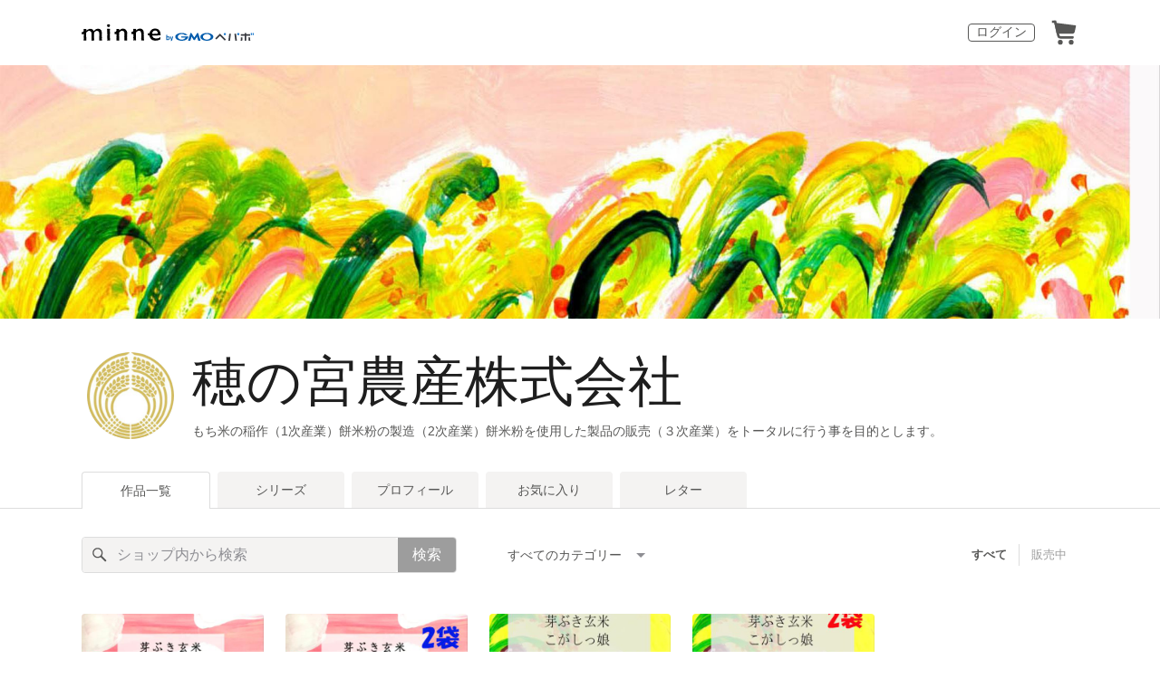

--- FILE ---
content_type: text/html; charset=utf-8
request_url: https://minne.com/@honomiyasusu
body_size: 10748
content:
<!DOCTYPE html><html lang="ja"><head><script>(function(w,d,s,l,i){w[l]=w[l]||[];w[l].push({'gtm.start':
new Date().getTime(),event:'gtm.js'});var f=d.getElementsByTagName(s)[0],
j=d.createElement(s),dl=l!='dataLayer'?'&l='+l:'';j.async=true;j.src=
'https://www.googletagmanager.com/gtm.js?id='+i+dl;f.parentNode.insertBefore(j,f);
})(window,document,'script','dataLayer','GTM-5DHXN4G');</script><script async="" src="https://www.googletagmanager.com/gtag/js?id=AW-659512418"></script><script>window.dataLayer = window.dataLayer || [];
function gtag(){dataLayer.push(arguments);}
gtag('js', new Date());
gtag('config', 'AW-659512418');</script><link rel="stylesheet" data-href="https://fonts.googleapis.com/css?family=" data-optimized-fonts="true"/><meta charSet="utf-8"/><meta name="viewport" content="width=device-width"/><title>穂の宮農産株式会社 - 作品一覧 | minne 国内最大級のハンドメイド・手作り通販サイト</title><meta name="description" content="食の安全を守ります！

食品は様々な材料で製造されていますが、穀物材料の小麦や蕎麦には、グルテンなどのアレルゲンが有り、​特にお子様への影響が強くアレルギーを発症します。
　また、大人になっても、様々なアレルギー症状を引き起こすことが知られています。
​　グルテン等のアレルギー物質以外に、化学調味料・各種食品添加物などによって、身体に悪影響を及ぼしていると考えられます。
　穂の宮農産は、独自開発した製法・機械により、自社栽培したもち米を玄米のまま発芽させ、蒸し焼きした上微粉砕したもち米粉『芽ぶき玄米こがしっ娘®』を製造販売しております。
　グルテンフリー・ノンアレルギー・化学調味料・商品添加物無しの安心・安全な食品です。
　水で練るだけでお餅になる他、加熱の必要性が無いので、飲み物にもなりますし、調理時間の時短にも繋がります。
　焼餅風の香ばしい香りと共に食してくだされば幸いです。

"/><link rel="icon" href="/favicon.ico"/><link rel="canonical" href="https://minne.com/@honomiyasusu"/><meta property="og:site_name" content="minne byGMOペパボ"/><meta property="og:title" content="穂の宮農産株式会社 - 作品一覧 | minne 国内最大級のハンドメイド・手作り通販サイト"/><meta property="og:description" content="食の安全を守ります！

食品は様々な材料で製造されていますが、穀物材料の小麦や蕎麦には、グルテンなどのアレルゲンが有り、​特にお子様への影響が強くアレルギーを発症します。
　また、大人になっても、様々なアレルギー症状を引き起こすことが知られています。
​　グルテン等のアレルギー物質以外に、化学調味料・各種食品添加物などによって、身体に悪影響を及ぼしていると考えられます。
　穂の宮農産は、独自開発した製法・機械により、自社栽培したもち米を玄米のまま発芽させ、蒸し焼きした上微粉砕したもち米粉『芽ぶき玄米こがしっ娘®』を製造販売しております。
　グルテンフリー・ノンアレルギー・化学調味料・商品添加物無しの安心・安全な食品です。
　水で練るだけでお餅になる他、加熱の必要性が無いので、飲み物にもなりますし、調理時間の時短にも繋がります。
　焼餅風の香ばしい香りと共に食してくだされば幸いです。

"/><meta property="og:type" content="article"/><meta property="og:image" content="https:////static.minne.com/profiles/19982954/large/4ce4b9e24649e2f0113c640f1aac2c03dea88310.jpg?1606716448"/><meta property="twitter:card" content="summary_large_image"/><meta property="twitter:site" content="@minnecom"/><meta property="twitter:creator" content="穂の宮農産"/><meta property="twitter:title" content="もち米粉 『芽ぶき玄米こがしっ娘 ®』～羽二重餅・大福餅用～　400ｇ　1袋"/><meta property="twitter:description" content="1,188円 | 食の安全を守ります！食品は様々な材料で製造されていますが、穀物材料の小麦や蕎麦には、グルテンなどのアレルゲンが有り、​特にお子様への影響が強くアレルギーを発症します。　また、大人になっても、様々なアレルギー症状を引き起こすことが知られて..."/><meta property="twitter:image" content="//image.minne.com/minne/photo/640x640q85p/b114e5aedc3fdb713e74fb35e115d7450ef1e15a.webp/minne-bucket-pro.s3-ap-northeast-1.amazonaws.com/productimages/105931371/w1600xh1600/79d2a9b9b11e8df89fe17d96eaac9edbd6817f9c.png?1606434101"/><meta property="al:ios:app_store_id" content="563764220"/><meta property="al:ios:app_name" content="minne byGMOペパボ"/><meta property="al:android:url"/><meta property="al:android:package" content="jp.co.paperboy.minne.app"/><meta property="al:android:app_name" content="minne byGMOペパボ"/><meta name="next-head-count" content="26"/><link rel="preload" href="https://assets.minne.com/_next/static/css/b92508390536d77d.css" as="style"/><link rel="stylesheet" href="https://assets.minne.com/_next/static/css/b92508390536d77d.css" data-n-g=""/><link rel="preload" href="https://assets.minne.com/_next/static/css/0a9388b7fee44519.css" as="style"/><link rel="stylesheet" href="https://assets.minne.com/_next/static/css/0a9388b7fee44519.css" data-n-p=""/><link rel="preload" href="https://assets.minne.com/_next/static/css/0ea4b39aae07cf99.css" as="style"/><link rel="stylesheet" href="https://assets.minne.com/_next/static/css/0ea4b39aae07cf99.css" data-n-p=""/><noscript data-n-css=""></noscript><script defer="" nomodule="" src="https://assets.minne.com/_next/static/chunks/polyfills-42372ed130431b0a.js"></script><script src="https://assets.minne.com/_next/static/chunks/webpack-72ff7d89ac4ae3ad.js" defer=""></script><script src="https://assets.minne.com/_next/static/chunks/framework-945b357d4a851f4b.js" defer=""></script><script src="https://assets.minne.com/_next/static/chunks/main-979a928c801c37a9.js" defer=""></script><script src="https://assets.minne.com/_next/static/chunks/pages/_app-2efa059673bd879f.js" defer=""></script><script src="https://assets.minne.com/_next/static/chunks/fec483df-3a01da3351658486.js" defer=""></script><script src="https://assets.minne.com/_next/static/chunks/2fbf9dd2-26488128a0adfa50.js" defer=""></script><script src="https://assets.minne.com/_next/static/chunks/9755-eb8ef797b9ac4ed6.js" defer=""></script><script src="https://assets.minne.com/_next/static/chunks/1664-7bba6d7caeb2ea23.js" defer=""></script><script src="https://assets.minne.com/_next/static/chunks/7634-67ca948bee10a88c.js" defer=""></script><script src="https://assets.minne.com/_next/static/chunks/6817-eec35ca6d3bf9439.js" defer=""></script><script src="https://assets.minne.com/_next/static/chunks/9197-405143e72654daca.js" defer=""></script><script src="https://assets.minne.com/_next/static/chunks/4000-5add2f420853dadc.js" defer=""></script><script src="https://assets.minne.com/_next/static/chunks/1105-0159b5f58040f914.js" defer=""></script><script src="https://assets.minne.com/_next/static/chunks/3392-9e196da17bf2b75b.js" defer=""></script><script src="https://assets.minne.com/_next/static/chunks/7012-f5b4760e5ff3506a.js" defer=""></script><script src="https://assets.minne.com/_next/static/chunks/7291-beac5eb0b45c9965.js" defer=""></script><script src="https://assets.minne.com/_next/static/chunks/9537-88831012d74b46a9.js" defer=""></script><script src="https://assets.minne.com/_next/static/chunks/pages/%5Buser_name%5D-8c17136b75946a90.js" defer=""></script><script src="https://assets.minne.com/_next/static/EnaoV0-24P90pBrZ_m8lZ/_buildManifest.js" defer=""></script><script src="https://assets.minne.com/_next/static/EnaoV0-24P90pBrZ_m8lZ/_ssgManifest.js" defer=""></script><link rel="stylesheet" href="https://fonts.googleapis.com/css?family="/></head><body><noscript><iframe src="https://www.googletagmanager.com/ns.html?id=GTM-5DHXN4G" height="0" width="0" style="display:none;visibility:hidden"></iframe></noscript><div id="__next"><header class="MinneHeader_minne-header__6tYNv MinneHeader_minne-header-shop__sFcfC"><div class="MinneHeader_container__tLbFp MinneHeader_container-shop__7mwJc"><a class="MinneHeader_minne-logo__bCnrs MinneHeader_minne-logo-shop__xHLoZ" href="/"><span style="box-sizing:border-box;display:block;overflow:hidden;width:initial;height:initial;background:none;opacity:1;border:0;margin:0;padding:0;position:absolute;top:0;left:0;bottom:0;right:0"><img alt="ハンドメイドマーケット minne（ミンネ）" src="[data-uri]" decoding="async" data-nimg="fill" style="position:absolute;top:0;left:0;bottom:0;right:0;box-sizing:border-box;padding:0;border:none;margin:auto;display:block;width:0;height:0;min-width:100%;max-width:100%;min-height:100%;max-height:100%"/><noscript><img alt="ハンドメイドマーケット minne（ミンネ）" loading="lazy" decoding="async" data-nimg="fill" style="position:absolute;top:0;left:0;bottom:0;right:0;box-sizing:border-box;padding:0;border:none;margin:auto;display:block;width:0;height:0;min-width:100%;max-width:100%;min-height:100%;max-height:100%" src="https://static.minne.com/files/minne/shared/logos/horizontal-m.svg"/></noscript></span></a><ul class="MinneHeader_menu-list__VIISh"><li class="MinneHeader_list-item__J0y5m"><a href="/signin/" class="MinneHeader_outline-button__cr8Tf">ログイン</a></li><li class="MinneHeader_list-item__J0y5m"><a href="/carts/line_items/"><div class="MinneHeader_icon-image__aNKOe"><span style="box-sizing:border-box;display:block;overflow:hidden;width:initial;height:initial;background:none;opacity:1;border:0;margin:0;padding:0;position:absolute;top:0;left:0;bottom:0;right:0"><img alt="カート" src="[data-uri]" decoding="async" data-nimg="fill" style="position:absolute;top:0;left:0;bottom:0;right:0;box-sizing:border-box;padding:0;border:none;margin:auto;display:block;width:0;height:0;min-width:100%;max-width:100%;min-height:100%;max-height:100%"/><noscript><img alt="カート" loading="lazy" decoding="async" data-nimg="fill" style="position:absolute;top:0;left:0;bottom:0;right:0;box-sizing:border-box;padding:0;border:none;margin:auto;display:block;width:0;height:0;min-width:100%;max-width:100%;min-height:100%;max-height:100%" src="https://static.minne.com/files/minne/icon/icon-cart.svg"/></noscript></span></div></a></li></ul></div></header><main class="ShopLayout_main__thPPH"><div class="ShopLayout_hero__6I_uw" style="background-image:url(//image.minne.com/minne/cover/2200x2200q80/131ced0b1e4d0f1c0241c6f890eaec3987234f9d.jpeg/minne-bucket-pro.s3-ap-northeast-1.amazonaws.com/images/covers/10031339/w2200xh2200/f2827d99aa75318262cfb00a04d61ac5fc733995.jpg?1606717755)" data-testid="cover-image"></div><section class="ShopLayout_header__X3leW ShopLayout_header-hasCover__vio3j"><h2 class="ShopLayout_shopTitle__fosjP"><a href="/@honomiyasusu" class="ShopLayout_shopTitleLink__XDE0X" style="font-size:60px;font-family:Arial;font-style:normal;letter-spacing:0">穂の宮農産株式会社</a></h2><div class="ShopLayout_avatar__Fu_Nn"><div style="width:6rem;height:6rem" class="MyAvatar_container-circle__OsnRZ"><div class="MyAvatar_avatar-image__WL8gY"><span style="box-sizing:border-box;display:block;overflow:hidden;width:initial;height:initial;background:none;opacity:1;border:0;margin:0;padding:0;position:absolute;top:0;left:0;bottom:0;right:0"><img alt="" src="[data-uri]" decoding="async" data-nimg="fill" style="position:absolute;top:0;left:0;bottom:0;right:0;box-sizing:border-box;padding:0;border:none;margin:auto;display:block;width:0;height:0;min-width:100%;max-width:100%;min-height:100%;max-height:100%"/><noscript><img alt="" loading="lazy" decoding="async" data-nimg="fill" style="position:absolute;top:0;left:0;bottom:0;right:0;box-sizing:border-box;padding:0;border:none;margin:auto;display:block;width:0;height:0;min-width:100%;max-width:100%;min-height:100%;max-height:100%" src="https://image.minne.com/minne/mobile_app_product/256x256cq85/05fc48602f0880bf003ad3ab77bfc380e2c7e9cf.jpeg/profiles/19982954/large/4ce4b9e24649e2f0113c640f1aac2c03dea88310.jpg?1606716448"/></noscript></span></div></div></div><div class="ShopLayout_headerInfos__A4oqQ"><p class="ShopLayout_note__BJmmg">もち米の稲作（1次産業）餅米粉の製造（2次産業）餅米粉を使用した製品の販売（３次産業）をトータルに行う事を目的とします。</p><div class="ShopLayout_headerButtons__R7HXl"></div></div></section><div class="ShopLayout_menuTab__lNa22"><ul class="ShopLayout_tabs__35gND"><li class="ShopLayout_tabItem__0VAuz"><a class="ShopLayout_tabItemLink__VzhvR ShopLayout_isActive__J4zgR" href="/@honomiyasusu">作品一覧</a></li><li class="ShopLayout_tabItem__0VAuz"><a class="ShopLayout_tabItemLink__VzhvR" href="/@honomiyasusu/series">シリーズ</a></li><li class="ShopLayout_tabItem__0VAuz"><a class="ShopLayout_tabItemLink__VzhvR" href="/@honomiyasusu/profile">プロフィール</a></li><li class="ShopLayout_tabItem__0VAuz"><a class="ShopLayout_tabItemLink__VzhvR" href="/@honomiyasusu/favorites/saleonly">お気に入り</a></li><li class="ShopLayout_tabItem__0VAuz"><a class="ShopLayout_tabItemLink__VzhvR" href="/@honomiyasusu/letters">レター</a></li></ul></div><section class="ShopLayout_wrapper__igiEI"><div class="ShopProductsPage_products-list-header__f9uRq"><form class="MinneSearchTextField_search-form__5mEBJ" role="search"><div class="MinneSearchTextField_search-text-wrapper__kGGsk"><div class="MinneSearchTextField_search-text__Xf7P7"><input placeholder="ショップ内から検索" class="MinneSearchTextField_text-field__tPLpS" type="search" enterKeyHint="search" aria-label="キーワード検索" maxLength="100" value=""/></div><button type="submit" class="MinneSearchTextField_submit-button__W9pz_">検索</button></div></form><div class="ShopProductsPage_category-select-wrapper__3Bcj1"><div class="ShopProductsPage_category-select__bJ6Hh"><span class="ShopProductsPage_selected-category-label__UGxO4">すべてのカテゴリー</span><select class="ShopProductsPage_select-box__NKyyH" aria-label="カテゴリーを選択"><option value="" selected="">すべてのカテゴリー</option><option value="229">お米・餅・パスタ (4)</option></select></div><ul class="ShopProductsPage_sale-filter-wrapper__jrrRs"><li class="ShopProductsPage_sale-filter-item__R1RQK ShopProductsPage_sale-filter-item--active__MuNZQ"><button class="ShopProductsPage_sale-filter-button__LWiC9" type="button">すべて</button></li><li class="ShopProductsPage_sale-filter-item__R1RQK"><button type="button" class="ShopProductsPage_sale-filter-button__LWiC9">販売中</button></li></ul></div></div><div class="ShopProductsPage_products-list__vrq7U"><a href="/items/25676651" class="MinneGalleryProductCard_grid__bRKqL"><div class="MinneGalleryProductCard_media-wrapper__nCWOZ"><div class="MinneGalleryProductCard_media__qUHQX"><span style="box-sizing:border-box;display:inline-block;overflow:hidden;width:initial;height:initial;background:none;opacity:1;border:0;margin:0;padding:0;position:relative;max-width:100%"><span style="box-sizing:border-box;display:block;width:initial;height:initial;background:none;opacity:1;border:0;margin:0;padding:0;max-width:100%"><img style="display:block;max-width:100%;width:initial;height:initial;background:none;opacity:1;border:0;margin:0;padding:0" alt="" aria-hidden="true" src="data:image/svg+xml,%3csvg%20xmlns=%27http://www.w3.org/2000/svg%27%20version=%271.1%27%20width=%27480%27%20height=%27480%27/%3e"/></span><img alt="もち米粉 『芽ぶき玄米こがしっ娘 ®』～羽二重餅・大福餅用～　400ｇ　1袋" src="[data-uri]" decoding="async" data-nimg="intrinsic" style="position:absolute;top:0;left:0;bottom:0;right:0;box-sizing:border-box;padding:0;border:none;margin:auto;display:block;width:0;height:0;min-width:100%;max-width:100%;min-height:100%;max-height:100%"/><noscript><img alt="もち米粉 『芽ぶき玄米こがしっ娘 ®』～羽二重餅・大福餅用～　400ｇ　1袋" loading="lazy" decoding="async" data-nimg="intrinsic" style="position:absolute;top:0;left:0;bottom:0;right:0;box-sizing:border-box;padding:0;border:none;margin:auto;display:block;width:0;height:0;min-width:100%;max-width:100%;min-height:100%;max-height:100%" src="https://image.minne.com/minne/mobile_app_product/480x480cq85/74f32a19a5c0791de4915c75d06efd28be95adc3.jpeg/productimages/105931371/w1600xh1600/79d2a9b9b11e8df89fe17d96eaac9edbd6817f9c.png?1606434101"/></noscript></span></div><div class="MinneGalleryProductCard_favorite-button__b6a5T"><button class="MinneFavoriteButton_button__N_H50" style="width:3.2rem;height:3.2rem" aria-label="お気に入りする" type="button"><span style="box-sizing:border-box;display:block;overflow:hidden;width:initial;height:initial;background:none;opacity:1;border:0;margin:0;padding:0;position:absolute;top:0;left:0;bottom:0;right:0"><img alt="お気に入りする" src="[data-uri]" decoding="async" data-nimg="fill" style="position:absolute;top:0;left:0;bottom:0;right:0;box-sizing:border-box;padding:0;border:none;margin:auto;display:block;width:0;height:0;min-width:100%;max-width:100%;min-height:100%;max-height:100%"/><noscript><img alt="お気に入りする" loading="lazy" decoding="async" data-nimg="fill" style="position:absolute;top:0;left:0;bottom:0;right:0;box-sizing:border-box;padding:0;border:none;margin:auto;display:block;width:0;height:0;min-width:100%;max-width:100%;min-height:100%;max-height:100%" src="https://static.minne.com/files/minne/icon/icon-fav-inactive.svg"/></noscript></span><div class="MinneFavoriteButton_lottiePlayerWrapper__35XVH"><div class="lf-player-container"><div id="lottie" style="background:transparent;margin:0 auto;outline:none;overflow:hidden" class="MinneFavoriteButton_lottiePlayer__S7xWo"></div></div></div></button></div></div><div class="MinneGalleryProductCard_product-info-wrapper__Qk6gt MinneGalleryProductCard_for-grid__w1WTl"><div class="MinneGalleryProductCard_primary-title__BhgNY"><div class="MinneGalleryProductCard_product-title__IN97a"><span class="MinneGalleryProductCard_product-title-text__MG6tN">もち米粉 『芽ぶき玄米こがしっ娘 ®』～羽二重餅・大福餅用～　400ｇ　1袋</span></div><div class="MinneGalleryProductCard_product-price__XOXCO"><div class="
                MinneGalleryProductCard_product-price-tag__sR13c
                false
              ">1,188円</div></div></div><div class="MinneGalleryProductCard_product-additional-info-wrapper__hHCev"></div></div></a><a href="/items/25677806" class="MinneGalleryProductCard_grid__bRKqL"><div class="MinneGalleryProductCard_media-wrapper__nCWOZ"><div class="MinneGalleryProductCard_media__qUHQX"><span style="box-sizing:border-box;display:inline-block;overflow:hidden;width:initial;height:initial;background:none;opacity:1;border:0;margin:0;padding:0;position:relative;max-width:100%"><span style="box-sizing:border-box;display:block;width:initial;height:initial;background:none;opacity:1;border:0;margin:0;padding:0;max-width:100%"><img style="display:block;max-width:100%;width:initial;height:initial;background:none;opacity:1;border:0;margin:0;padding:0" alt="" aria-hidden="true" src="data:image/svg+xml,%3csvg%20xmlns=%27http://www.w3.org/2000/svg%27%20version=%271.1%27%20width=%27480%27%20height=%27480%27/%3e"/></span><img alt="もち米粉　『芽ぶき玄米こがしっ娘 』～羽二重餅・大福餅用～　400ｇ　2袋" src="[data-uri]" decoding="async" data-nimg="intrinsic" style="position:absolute;top:0;left:0;bottom:0;right:0;box-sizing:border-box;padding:0;border:none;margin:auto;display:block;width:0;height:0;min-width:100%;max-width:100%;min-height:100%;max-height:100%"/><noscript><img alt="もち米粉　『芽ぶき玄米こがしっ娘 』～羽二重餅・大福餅用～　400ｇ　2袋" loading="lazy" decoding="async" data-nimg="intrinsic" style="position:absolute;top:0;left:0;bottom:0;right:0;box-sizing:border-box;padding:0;border:none;margin:auto;display:block;width:0;height:0;min-width:100%;max-width:100%;min-height:100%;max-height:100%" src="https://image.minne.com/minne/mobile_app_product/480x480cq85/e038657dd0632a939756330d0dba8000c2ddd0ed.jpeg/productimages/105938690/w1600xh1600/dea6fe1fb265def6178f2dc7a686d074429b4e9d.png?1606441809"/></noscript></span></div><div class="MinneGalleryProductCard_favorite-button__b6a5T"><button class="MinneFavoriteButton_button__N_H50" style="width:3.2rem;height:3.2rem" aria-label="お気に入りする" type="button"><span style="box-sizing:border-box;display:block;overflow:hidden;width:initial;height:initial;background:none;opacity:1;border:0;margin:0;padding:0;position:absolute;top:0;left:0;bottom:0;right:0"><img alt="お気に入りする" src="[data-uri]" decoding="async" data-nimg="fill" style="position:absolute;top:0;left:0;bottom:0;right:0;box-sizing:border-box;padding:0;border:none;margin:auto;display:block;width:0;height:0;min-width:100%;max-width:100%;min-height:100%;max-height:100%"/><noscript><img alt="お気に入りする" loading="lazy" decoding="async" data-nimg="fill" style="position:absolute;top:0;left:0;bottom:0;right:0;box-sizing:border-box;padding:0;border:none;margin:auto;display:block;width:0;height:0;min-width:100%;max-width:100%;min-height:100%;max-height:100%" src="https://static.minne.com/files/minne/icon/icon-fav-inactive.svg"/></noscript></span><div class="MinneFavoriteButton_lottiePlayerWrapper__35XVH"><div class="lf-player-container"><div id="lottie" style="background:transparent;margin:0 auto;outline:none;overflow:hidden" class="MinneFavoriteButton_lottiePlayer__S7xWo"></div></div></div></button></div></div><div class="MinneGalleryProductCard_product-info-wrapper__Qk6gt MinneGalleryProductCard_for-grid__w1WTl"><div class="MinneGalleryProductCard_primary-title__BhgNY"><div class="MinneGalleryProductCard_product-title__IN97a"><span class="MinneGalleryProductCard_product-title-text__MG6tN">もち米粉　『芽ぶき玄米こがしっ娘 』～羽二重餅・大福餅用～　400ｇ　2袋</span></div><div class="MinneGalleryProductCard_product-price__XOXCO"><div class="
                MinneGalleryProductCard_product-price-tag__sR13c
                false
              ">2,268円</div></div></div><div class="MinneGalleryProductCard_product-additional-info-wrapper__hHCev"></div></div></a><a href="/items/25720008" class="MinneGalleryProductCard_grid__bRKqL"><div class="MinneGalleryProductCard_media-wrapper__nCWOZ"><div class="MinneGalleryProductCard_media__qUHQX"><span style="box-sizing:border-box;display:inline-block;overflow:hidden;width:initial;height:initial;background:none;opacity:1;border:0;margin:0;padding:0;position:relative;max-width:100%"><span style="box-sizing:border-box;display:block;width:initial;height:initial;background:none;opacity:1;border:0;margin:0;padding:0;max-width:100%"><img style="display:block;max-width:100%;width:initial;height:initial;background:none;opacity:1;border:0;margin:0;padding:0" alt="" aria-hidden="true" src="data:image/svg+xml,%3csvg%20xmlns=%27http://www.w3.org/2000/svg%27%20version=%271.1%27%20width=%27480%27%20height=%27480%27/%3e"/></span><img alt="もち米粉 『芽ぶき玄米こがしっ娘 ®』～スムージー用～　400ｇ　１袋" src="[data-uri]" decoding="async" data-nimg="intrinsic" style="position:absolute;top:0;left:0;bottom:0;right:0;box-sizing:border-box;padding:0;border:none;margin:auto;display:block;width:0;height:0;min-width:100%;max-width:100%;min-height:100%;max-height:100%"/><noscript><img alt="もち米粉 『芽ぶき玄米こがしっ娘 ®』～スムージー用～　400ｇ　１袋" loading="lazy" decoding="async" data-nimg="intrinsic" style="position:absolute;top:0;left:0;bottom:0;right:0;box-sizing:border-box;padding:0;border:none;margin:auto;display:block;width:0;height:0;min-width:100%;max-width:100%;min-height:100%;max-height:100%" src="https://image.minne.com/minne/mobile_app_product/480x480cq85/31a83606312378898622a2394713dae807d67970.jpeg/productimages/106195763/w1600xh1600/ae347f850bf9634dc865455d210552fb37908966.jpg?1606714324"/></noscript></span></div><div class="MinneGalleryProductCard_favorite-button__b6a5T"><button class="MinneFavoriteButton_button__N_H50" style="width:3.2rem;height:3.2rem" aria-label="お気に入りする" type="button"><span style="box-sizing:border-box;display:block;overflow:hidden;width:initial;height:initial;background:none;opacity:1;border:0;margin:0;padding:0;position:absolute;top:0;left:0;bottom:0;right:0"><img alt="お気に入りする" src="[data-uri]" decoding="async" data-nimg="fill" style="position:absolute;top:0;left:0;bottom:0;right:0;box-sizing:border-box;padding:0;border:none;margin:auto;display:block;width:0;height:0;min-width:100%;max-width:100%;min-height:100%;max-height:100%"/><noscript><img alt="お気に入りする" loading="lazy" decoding="async" data-nimg="fill" style="position:absolute;top:0;left:0;bottom:0;right:0;box-sizing:border-box;padding:0;border:none;margin:auto;display:block;width:0;height:0;min-width:100%;max-width:100%;min-height:100%;max-height:100%" src="https://static.minne.com/files/minne/icon/icon-fav-inactive.svg"/></noscript></span><div class="MinneFavoriteButton_lottiePlayerWrapper__35XVH"><div class="lf-player-container"><div id="lottie" style="background:transparent;margin:0 auto;outline:none;overflow:hidden" class="MinneFavoriteButton_lottiePlayer__S7xWo"></div></div></div></button></div></div><div class="MinneGalleryProductCard_product-info-wrapper__Qk6gt MinneGalleryProductCard_for-grid__w1WTl"><div class="MinneGalleryProductCard_primary-title__BhgNY"><div class="MinneGalleryProductCard_product-title__IN97a"><span class="MinneGalleryProductCard_product-title-text__MG6tN">もち米粉 『芽ぶき玄米こがしっ娘 ®』～スムージー用～　400ｇ　１袋</span></div><div class="MinneGalleryProductCard_product-price__XOXCO"><div class="
                MinneGalleryProductCard_product-price-tag__sR13c
                false
              ">1,188円</div></div></div><div class="MinneGalleryProductCard_product-additional-info-wrapper__hHCev"></div></div></a><a href="/items/25721329" class="MinneGalleryProductCard_grid__bRKqL"><div class="MinneGalleryProductCard_media-wrapper__nCWOZ"><div class="MinneGalleryProductCard_media__qUHQX"><span style="box-sizing:border-box;display:inline-block;overflow:hidden;width:initial;height:initial;background:none;opacity:1;border:0;margin:0;padding:0;position:relative;max-width:100%"><span style="box-sizing:border-box;display:block;width:initial;height:initial;background:none;opacity:1;border:0;margin:0;padding:0;max-width:100%"><img style="display:block;max-width:100%;width:initial;height:initial;background:none;opacity:1;border:0;margin:0;padding:0" alt="" aria-hidden="true" src="data:image/svg+xml,%3csvg%20xmlns=%27http://www.w3.org/2000/svg%27%20version=%271.1%27%20width=%27480%27%20height=%27480%27/%3e"/></span><img alt="もち米粉 『芽ぶき玄米こがしっ娘 ®』～スムージー用～　400ｇ　2袋" src="[data-uri]" decoding="async" data-nimg="intrinsic" style="position:absolute;top:0;left:0;bottom:0;right:0;box-sizing:border-box;padding:0;border:none;margin:auto;display:block;width:0;height:0;min-width:100%;max-width:100%;min-height:100%;max-height:100%"/><noscript><img alt="もち米粉 『芽ぶき玄米こがしっ娘 ®』～スムージー用～　400ｇ　2袋" loading="lazy" decoding="async" data-nimg="intrinsic" style="position:absolute;top:0;left:0;bottom:0;right:0;box-sizing:border-box;padding:0;border:none;margin:auto;display:block;width:0;height:0;min-width:100%;max-width:100%;min-height:100%;max-height:100%" src="https://image.minne.com/minne/mobile_app_product/480x480cq85/e8261ab80360b1d95c5a38207fef37bbdcc5d40b.jpeg/productimages/106196682/w1600xh1600/eec9ab8bf36cac26eb5c58409bb80e720c31a123.jpg?1606714889"/></noscript></span></div><div class="MinneGalleryProductCard_favorite-button__b6a5T"><button class="MinneFavoriteButton_button__N_H50" style="width:3.2rem;height:3.2rem" aria-label="お気に入りする" type="button"><span style="box-sizing:border-box;display:block;overflow:hidden;width:initial;height:initial;background:none;opacity:1;border:0;margin:0;padding:0;position:absolute;top:0;left:0;bottom:0;right:0"><img alt="お気に入りする" src="[data-uri]" decoding="async" data-nimg="fill" style="position:absolute;top:0;left:0;bottom:0;right:0;box-sizing:border-box;padding:0;border:none;margin:auto;display:block;width:0;height:0;min-width:100%;max-width:100%;min-height:100%;max-height:100%"/><noscript><img alt="お気に入りする" loading="lazy" decoding="async" data-nimg="fill" style="position:absolute;top:0;left:0;bottom:0;right:0;box-sizing:border-box;padding:0;border:none;margin:auto;display:block;width:0;height:0;min-width:100%;max-width:100%;min-height:100%;max-height:100%" src="https://static.minne.com/files/minne/icon/icon-fav-inactive.svg"/></noscript></span><div class="MinneFavoriteButton_lottiePlayerWrapper__35XVH"><div class="lf-player-container"><div id="lottie" style="background:transparent;margin:0 auto;outline:none;overflow:hidden" class="MinneFavoriteButton_lottiePlayer__S7xWo"></div></div></div></button></div></div><div class="MinneGalleryProductCard_product-info-wrapper__Qk6gt MinneGalleryProductCard_for-grid__w1WTl"><div class="MinneGalleryProductCard_primary-title__BhgNY"><div class="MinneGalleryProductCard_product-title__IN97a"><span class="MinneGalleryProductCard_product-title-text__MG6tN">もち米粉 『芽ぶき玄米こがしっ娘 ®』～スムージー用～　400ｇ　2袋</span></div><div class="MinneGalleryProductCard_product-price__XOXCO"><div class="
                MinneGalleryProductCard_product-price-tag__sR13c
                false
              ">2,268円</div></div></div><div class="MinneGalleryProductCard_product-additional-info-wrapper__hHCev"></div></div></a></div><div class="ShopProductsPage_breadcrumb__pW4_y"><nav aria-label="パンくずリスト"><ol class="MinneBreadcrumb_list___TJxt"><li class="MinneBreadcrumb_listItem__OCzle"><a class="MinneBreadcrumb_link__h92O3" href="/">minne ホーム</a></li><li class="MinneBreadcrumb_listItem__OCzle MinneBreadcrumb_withSeparator__JBzq6"><span class="MinneBreadcrumb_current__Mw1Fs" aria-current="page">穂の宮農産株式会社 の作品一覧</span></li></ol></nav></div></section></main><nav class="MinneFooter_container__4qQmB"><div class="MinneFooter_sitemap-nav__5L6oK"><div class="MinneFooter_sitemap-list-group__idcc6"><div class="MinneFooter_sitemap-list-heading__M0bfu">minneを知る</div><ul class="MinneFooter_sitemap-list__pt2Tf"><li class="MinneFooter_sitemap-item__TX0o8"><a href="/about" class="MinneFooter_sitemap-link__n9TXa">minneについて</a></li><li class="MinneFooter_sitemap-item__TX0o8"><a href="/service/buy" class="MinneFooter_sitemap-link__n9TXa">minneで買いたい</a></li><li class="MinneFooter_sitemap-item__TX0o8"><a class="MinneFooter_sitemap-link__n9TXa" href="/category/saleonly">作品をさがす</a></li><li class="MinneFooter_sitemap-item__TX0o8"><a href="/creators" class="MinneFooter_sitemap-link__n9TXa">ショップをさがす</a></li><li class="MinneFooter_sitemap-item__TX0o8"><a href="/ranking/products" class="MinneFooter_sitemap-link__n9TXa">ランキング</a></li><li class="MinneFooter_sitemap-item__TX0o8"><a href="/curations" class="MinneFooter_sitemap-link__n9TXa">特集</a></li></ul></div><div class="MinneFooter_sitemap-list-group__idcc6"><div class="MinneFooter_sitemap-list-heading__M0bfu">作品販売について</div><ul class="MinneFooter_sitemap-list__pt2Tf"><li class="MinneFooter_sitemap-item__TX0o8"><a href="/service/sell" class="MinneFooter_sitemap-link__n9TXa">minneで売りたい</a></li><li class="MinneFooter_sitemap-item__TX0o8"><a href="/food/sell" class="MinneFooter_sitemap-link__n9TXa">食品販売</a></li><li class="MinneFooter_sitemap-item__TX0o8"><a href="/vintage/sell" class="MinneFooter_sitemap-link__n9TXa">ヴィンテージ販売</a></li><li class="MinneFooter_sitemap-item__TX0o8"><a class="MinneFooter_sitemap-link__n9TXa" href="/lp/digital-downloads/seller">ダウンロード販売</a></li><li class="MinneFooter_sitemap-item__TX0o8"><a class="MinneFooter_sitemap-link__n9TXa" href="https://lp.minne.com/minne-plus">minne PLUS</a></li><li class="MinneFooter_sitemap-item__TX0o8"><a href="/minne-lab" class="MinneFooter_sitemap-link__n9TXa">minne LAB</a></li><li class="MinneFooter_sitemap-item__TX0o8"><a href="/infos?info_type=event" class="MinneFooter_sitemap-link__n9TXa">販売支援企画・イベント</a></li></ul></div><div class="MinneFooter_sitemap-list-group__idcc6"><div class="MinneFooter_sitemap-list-heading__M0bfu">読みもの</div><ul class="MinneFooter_sitemap-list__pt2Tf"><li class="MinneFooter_sitemap-item__TX0o8"><a class="MinneFooter_sitemap-link__n9TXa" href="/mag">minneとものづくりと</a></li><li class="MinneFooter_sitemap-item__TX0o8"><a href="https://note.minne.com/m/mc1379d2d49ba?utm_source=minne.com&amp;utm_medium=referral&amp;utm_campaign=footer" class="MinneFooter_sitemap-link__n9TXa">minne学習帖</a></li><li class="MinneFooter_sitemap-item__TX0o8"><a href="https://pepabo.com/news/minne/" class="MinneFooter_sitemap-link__n9TXa">ニュース</a></li><li class="MinneFooter_sitemap-item__TX0o8"><a href="/books" class="MinneFooter_sitemap-link__n9TXa">minneの本</a></li></ul><div class="MinneFooter_sitemap-list-heading__M0bfu MinneFooter_sitemap-list-heading--alliance__y65W2">企業の方へ</div><ul class="MinneFooter_sitemap-list__pt2Tf"><li class="MinneFooter_sitemap-item__TX0o8"><a href="/alliance" class="MinneFooter_sitemap-link__n9TXa">広告出稿について</a></li><li class="MinneFooter_sitemap-item__TX0o8"><a href="https://help.minne.com/hc/ja/requests/new?ticket_form_id=42135849155987" class="MinneFooter_sitemap-link__n9TXa" target="_blank" rel="noopener noreferrer">大口注文について</a></li></ul></div><div class="MinneFooter_sitemap-list-group__idcc6"><div class="MinneFooter_sitemap-list-heading__M0bfu">ヘルプセンター</div><ul class="MinneFooter_sitemap-list__pt2Tf"><li class="MinneFooter_sitemap-item__TX0o8"><a href="/infos" class="MinneFooter_sitemap-link__n9TXa">お知らせ</a></li><li class="MinneFooter_sitemap-item__TX0o8"><a href="https://help.minne.com" class="MinneFooter_sitemap-link__n9TXa">ヘルプとガイド</a></li><li class="MinneFooter_sitemap-item__TX0o8"><a href="/terms" class="MinneFooter_sitemap-link__n9TXa">利用規約</a></li><li class="MinneFooter_sitemap-item__TX0o8"><a href="/security" class="MinneFooter_sitemap-link__n9TXa">minneのセキュリティ</a></li><li class="MinneFooter_sitemap-item__TX0o8"><a href="/contacts" class="MinneFooter_sitemap-link__n9TXa">お問い合わせ</a></li></ul></div></div><div class="MinneFooter_service-nav__xh5j4"><a class="MinneFooter_minne-logo__G8v69" href="https://minne.com/"><span style="box-sizing:border-box;display:inline-block;overflow:hidden;width:initial;height:initial;background:none;opacity:1;border:0;margin:0;padding:0;position:relative;max-width:100%"><span style="box-sizing:border-box;display:block;width:initial;height:initial;background:none;opacity:1;border:0;margin:0;padding:0;max-width:100%"><img style="display:block;max-width:100%;width:initial;height:initial;background:none;opacity:1;border:0;margin:0;padding:0" alt="" aria-hidden="true" src="data:image/svg+xml,%3csvg%20xmlns=%27http://www.w3.org/2000/svg%27%20version=%271.1%27%20width=%27180%27%20height=%2718.16%27/%3e"/></span><img alt="minne（ミンネ）by GMOペパボ" src="[data-uri]" decoding="async" data-nimg="intrinsic" style="position:absolute;top:0;left:0;bottom:0;right:0;box-sizing:border-box;padding:0;border:none;margin:auto;display:block;width:0;height:0;min-width:100%;max-width:100%;min-height:100%;max-height:100%"/><noscript><img alt="minne（ミンネ）by GMOペパボ" loading="lazy" decoding="async" data-nimg="intrinsic" style="position:absolute;top:0;left:0;bottom:0;right:0;box-sizing:border-box;padding:0;border:none;margin:auto;display:block;width:0;height:0;min-width:100%;max-width:100%;min-height:100%;max-height:100%" src="https://static.minne.com/files/minne/shared/logos/horizontal-m.svg"/></noscript></span></a><div><ul class="MinneFooter_service-menu-list__HHSB8"><li class="MinneFooter_service-menu-item__yTO5g"><a href="/trading" class="MinneFooter_service-menu-link__Vuza3">特定商取引法に基づく表記</a></li><li class="MinneFooter_service-menu-item__yTO5g"><a href="/terms/cookie" class="MinneFooter_service-menu-link__Vuza3">Cookieの使用について</a></li><li class="MinneFooter_service-menu-item__yTO5g"><a href="/terms/idfa" class="MinneFooter_service-menu-link__Vuza3">広告識別子の取得・利用</a></li><li class="MinneFooter_service-menu-item__yTO5g"><a href="https://pepabo.com/company/privacy/" class="MinneFooter_service-menu-link__Vuza3">プライバシーポリシー</a></li><li class="MinneFooter_service-menu-item__yTO5g"><a href="https://pepabo.com/company/" class="MinneFooter_service-menu-link__Vuza3">会社概要</a></li><li class="MinneFooter_service-menu-item__yTO5g"><a href="https://pepabo.com/recruit/" class="MinneFooter_service-menu-link__Vuza3">採用情報</a></li><li class="MinneFooter_service-menu-item__yTO5g"><a href="/media-kit" class="MinneFooter_service-menu-link__Vuza3">メディアキット</a></li></ul></div></div></nav><div id="__pepabo-footer-container" class="PepaboFooter_pepaboFooter__1K_CR"></div><script>(function (url) {
  if(!window.DataLayer){
    window.DataLayer = {};
  }
  if(!DataLayer.events){
    DataLayer.events = {};
  }
  DataLayer.events.SiteSection = "1";
  var loc, ct = document.createElement("script");
  ct.type = "text/javascript";
  ct.async = true;
  ct.src = url;
  loc = document.getElementsByTagName('script')[0];
  loc.parentNode.insertBefore(ct, loc);
}(document.location.protocol + "//intljs.rmtag.com/117606.ct.js"));</script><script>(function(){
  var uqid = "0f9D5dacD14cec65";
  var cid  = "1418";
  var a = document.createElement("script");
  a.dataset.uqid=uqid;a.dataset.cid=cid;a.id="afadfpc-0f9D5dacD14cec65cid1418-"+Date.now();
  a.src="//ac.affitown.jp/fpc/cookie_js.php?scriptId="+encodeURIComponent(a.id);
  document.head.appendChild(a);
})();</script></div><script id="__NEXT_DATA__" type="application/json">{"props":{"pageProps":{"initialApolloState":{"Category:110":{"__typename":"Category","id":110},"Category:229":{"__typename":"Category","id":229,"name":"お米・餅・パスタ","hitCount":4,"slug":"staple_food","uniqueName":"お米・餅・パスタ","categoryGroup":110,"prefix":null,"children":[],"parent":{"__ref":"Category:110"},"vintageSupported":false,"digitalAvailable":false},"Photo:105931371":{"__typename":"Photo","id":105931371,"baseUrl":"//static.minne.com/productimages/105931371/w1600xh1600/79d2a9b9b11e8df89fe17d96eaac9edbd6817f9c.png?1606434101","caption":null,"largeUrl":"//image.minne.com/minne/photo/640x640q85p/b114e5aedc3fdb713e74fb35e115d7450ef1e15a.webp/minne-bucket-pro.s3-ap-northeast-1.amazonaws.com/productimages/105931371/w1600xh1600/79d2a9b9b11e8df89fe17d96eaac9edbd6817f9c.png?1606434101","mediumUrl":"//image.minne.com/minne/photo/215x160cq85p/f1b98cf6de1df9ba5d1184da72d8cb21a3e66aaf.webp/minne-bucket-pro.s3-ap-northeast-1.amazonaws.com/productimages/105931371/medium/34c6d34ff6e51b85ce279a2ee8f0c52ecb5c279e.png?1606434101","position":0,"squareUrl":"//image.minne.com/minne/photo/150x150cq85p/e5f75e0e5d2116663ccf5095c6cd45066f7845bd.webp/minne-bucket-pro.s3-ap-northeast-1.amazonaws.com/productimages/105931371/square/f568d05da65c2768cec9654b0ba1b57c6e6aa77b.png?1606434101"},"PhysicalProduct:25676651":{"__typename":"PhysicalProduct","stockNum":9,"startedSellingAt":"2020-11-27T10:02:21+09:00","id":25676651,"isLoved":false,"price":1188,"productName":"もち米粉 『芽ぶき玄米こがしっ娘 ®』～羽二重餅・大福餅用～　400ｇ　1袋","photo":{"__ref":"Photo:105931371"},"saleFlg":true,"sellingType":"NORMAL","isSoldout":false,"userId":20015648},"Photo:105938690":{"__typename":"Photo","id":105938690,"baseUrl":"//static.minne.com/productimages/105938690/w1600xh1600/dea6fe1fb265def6178f2dc7a686d074429b4e9d.png?1606441809","caption":null,"largeUrl":"//image.minne.com/minne/photo/640x640q85p/d7c30ac1c5bdfc6083c7ab2933ff9c0ac5da12a5.webp/minne-bucket-pro.s3-ap-northeast-1.amazonaws.com/productimages/105938690/w1600xh1600/dea6fe1fb265def6178f2dc7a686d074429b4e9d.png?1606441809","mediumUrl":"//image.minne.com/minne/photo/215x160cq85p/5ae7a0ad150b928cbc972609aa8f35c6343f2b89.webp/minne-bucket-pro.s3-ap-northeast-1.amazonaws.com/productimages/105938690/medium/2ccd9f8f7fbd7a3eb68cfe7ceffaebb328175f41.png?1606441809","position":0,"squareUrl":"//image.minne.com/minne/photo/150x150cq85p/015be4aa3572c0ab229ea55c3a8c3f4c6f7edeab.webp/minne-bucket-pro.s3-ap-northeast-1.amazonaws.com/productimages/105938690/square/2a128e9edbeb59954f4d43b4e3490fb6aa620c46.png?1606441809"},"PhysicalProduct:25677806":{"__typename":"PhysicalProduct","stockNum":3,"startedSellingAt":"2020-11-27T12:04:53+09:00","id":25677806,"isLoved":false,"price":2268,"productName":"もち米粉　『芽ぶき玄米こがしっ娘 』～羽二重餅・大福餅用～　400ｇ　2袋","photo":{"__ref":"Photo:105938690"},"saleFlg":true,"sellingType":"NORMAL","isSoldout":false,"userId":20015648},"Photo:106195763":{"__typename":"Photo","id":106195763,"baseUrl":"//static.minne.com/productimages/106195763/w1600xh1600/ae347f850bf9634dc865455d210552fb37908966.jpg?1606714324","caption":null,"largeUrl":"//image.minne.com/minne/photo/640x640q85p/eac1602db055419a760d43f2d120f2309be4d8a4.webp/minne-bucket-pro.s3-ap-northeast-1.amazonaws.com/productimages/106195763/w1600xh1600/ae347f850bf9634dc865455d210552fb37908966.jpg?1606714324","mediumUrl":"//image.minne.com/minne/photo/215x160cq85p/ba62316ab24fac7f507d2a21e3e1a269e1497518.webp/minne-bucket-pro.s3-ap-northeast-1.amazonaws.com/productimages/106195763/medium/1d5e6978596e89f3a35fb4b1eb0aab77209ef99f.jpg?1606714324","position":0,"squareUrl":"//image.minne.com/minne/photo/150x150cq85p/3909045856986b809371a679bdf169c992a18a3d.webp/minne-bucket-pro.s3-ap-northeast-1.amazonaws.com/productimages/106195763/square/cee6cc9e995abf3a76007439c2dbfcbd0811d98a.jpg?1606714324"},"PhysicalProduct:25720008":{"__typename":"PhysicalProduct","stockNum":10,"startedSellingAt":"2020-11-30T14:40:44+09:00","id":25720008,"isLoved":false,"price":1188,"productName":"もち米粉 『芽ぶき玄米こがしっ娘 ®』～スムージー用～　400ｇ　１袋","photo":{"__ref":"Photo:106195763"},"saleFlg":true,"sellingType":"NORMAL","isSoldout":false,"userId":20015648},"Photo:106196682":{"__typename":"Photo","id":106196682,"baseUrl":"//static.minne.com/productimages/106196682/w1600xh1600/eec9ab8bf36cac26eb5c58409bb80e720c31a123.jpg?1606714889","caption":null,"largeUrl":"//image.minne.com/minne/photo/640x640q85p/a93b6f04677969e287209c0f74b4781ef9355c25.webp/minne-bucket-pro.s3-ap-northeast-1.amazonaws.com/productimages/106196682/w1600xh1600/eec9ab8bf36cac26eb5c58409bb80e720c31a123.jpg?1606714889","mediumUrl":"//image.minne.com/minne/photo/215x160cq85p/20b61bcd656dfc87e0cdc0907f434468af6c15e2.webp/minne-bucket-pro.s3-ap-northeast-1.amazonaws.com/productimages/106196682/medium/a53a44dfb079c90eed793b0edb7049413231c6f5.jpg?1606714889","position":0,"squareUrl":"//image.minne.com/minne/photo/150x150cq85p/d8d4516eecad1cccc1d8c9dd777f86c349a5c9d4.webp/minne-bucket-pro.s3-ap-northeast-1.amazonaws.com/productimages/106196682/square/da71f834f57a45461a27a2e5685c13c29981f586.jpg?1606714889"},"PhysicalProduct:25721329":{"__typename":"PhysicalProduct","stockNum":5,"startedSellingAt":"2020-12-23T11:44:11+09:00","id":25721329,"isLoved":false,"price":2268,"productName":"もち米粉 『芽ぶき玄米こがしっ娘 ®』～スムージー用～　400ｇ　2袋","photo":{"__ref":"Photo:106196682"},"saleFlg":true,"sellingType":"NORMAL","isSoldout":false,"userId":20015648},"User:20015648":{"__typename":"User","design":{"__typename":"ShopDesign","detailDescription":"食の安全を守ります！\r\n\r\n食品は様々な材料で製造されていますが、穀物材料の小麦や蕎麦には、グルテンなどのアレルゲンが有り、​特にお子様への影響が強くアレルギーを発症します。\r\n　また、大人になっても、様々なアレルギー症状を引き起こすことが知られています。\r\n​　グルテン等のアレルギー物質以外に、化学調味料・各種食品添加物などによって、身体に悪影響を及ぼしていると考えられます。\r\n　穂の宮農産は、独自開発した製法・機械により、自社栽培したもち米を玄米のまま発芽させ、蒸し焼きした上微粉砕したもち米粉『芽ぶき玄米こがしっ娘®』を製造販売しております。\r\n　グルテンフリー・ノンアレルギー・化学調味料・商品添加物無しの安心・安全な食品です。\r\n　水で練るだけでお餅になる他、加熱の必要性が無いので、飲み物にもなりますし、調理時間の時短にも繋がります。\r\n　焼餅風の香ばしい香りと共に食してくだされば幸いです。\r\n\r\n","title":"穂の宮農産株式会社","cover":{"__typename":"Cover","w2200xh2200Url":"//image.minne.com/minne/cover/2200x2200q80/131ced0b1e4d0f1c0241c6f890eaec3987234f9d.jpeg/minne-bucket-pro.s3-ap-northeast-1.amazonaws.com/images/covers/10031339/w2200xh2200/f2827d99aa75318262cfb00a04d61ac5fc733995.jpg?1606717755"},"information":{"__typename":"ShopDesignInformation","note":"もち米の稲作（1次産業）餅米粉の製造（2次産業）餅米粉を使用した製品の販売（３次産業）をトータルに行う事を目的とします。"},"fontStyle":{"__typename":"Font","webFont":"","fontSize":"60px","fontFamily":"Arial","fontStyle":"normal","letterSpacing":"0"}},"id":20015648,"followed":false,"isViewer":false,"userType":3,"enumUserType":"creator","name":"honomiyasusu","reviewsCount":0,"userStatus":["activated","displayed_product"],"profile":{"__typename":"Profile","avatar":{"__typename":"Avatar","largeUrl":"//static.minne.com/profiles/19982954/large/4ce4b9e24649e2f0113c640f1aac2c03dea88310.jpg?1606716448"}},"isBlockedByLoginUser":false,"isBlockingLoginUser":false,"nickName":"穂の宮農産","seriesList({\"limit\":6,\"page\":1})":{"__typename":"PublicSeriesListConnection","nodes":[]},"categories":[{"__ref":"Category:229"}],"productsSearch({\"keywords\":\"\",\"limit\":40,\"page\":1,\"saleFlgEq\":null,\"sort\":\"position\"})":{"__typename":"ProductSearchConnection","totalCount":4,"nodes":[{"__ref":"PhysicalProduct:25676651"},{"__ref":"PhysicalProduct:25677806"},{"__ref":"PhysicalProduct:25720008"},{"__ref":"PhysicalProduct:25721329"}]}},"ROOT_QUERY":{"__typename":"Query","viewer":null,"user({\"name\":\"honomiyasusu\"})":{"__ref":"User:20015648"},"csrfToken":"kGC9Cxce_6WxTJcAB4G4SpRzLgPwHCCKwxZwFYge7NaV419NBX5q17aFwaTC-ngwJH0oQc_oyJ7bfnEqC2wR4w"}},"user":{"__typename":"User","design":{"__typename":"ShopDesign","detailDescription":"食の安全を守ります！\r\n\r\n食品は様々な材料で製造されていますが、穀物材料の小麦や蕎麦には、グルテンなどのアレルゲンが有り、​特にお子様への影響が強くアレルギーを発症します。\r\n　また、大人になっても、様々なアレルギー症状を引き起こすことが知られています。\r\n​　グルテン等のアレルギー物質以外に、化学調味料・各種食品添加物などによって、身体に悪影響を及ぼしていると考えられます。\r\n　穂の宮農産は、独自開発した製法・機械により、自社栽培したもち米を玄米のまま発芽させ、蒸し焼きした上微粉砕したもち米粉『芽ぶき玄米こがしっ娘®』を製造販売しております。\r\n　グルテンフリー・ノンアレルギー・化学調味料・商品添加物無しの安心・安全な食品です。\r\n　水で練るだけでお餅になる他、加熱の必要性が無いので、飲み物にもなりますし、調理時間の時短にも繋がります。\r\n　焼餅風の香ばしい香りと共に食してくだされば幸いです。\r\n\r\n","title":"穂の宮農産株式会社","cover":{"__typename":"Cover","w2200xh2200Url":"//image.minne.com/minne/cover/2200x2200q80/131ced0b1e4d0f1c0241c6f890eaec3987234f9d.jpeg/minne-bucket-pro.s3-ap-northeast-1.amazonaws.com/images/covers/10031339/w2200xh2200/f2827d99aa75318262cfb00a04d61ac5fc733995.jpg?1606717755"},"information":{"__typename":"ShopDesignInformation","note":"もち米の稲作（1次産業）餅米粉の製造（2次産業）餅米粉を使用した製品の販売（３次産業）をトータルに行う事を目的とします。"},"fontStyle":{"__typename":"Font","webFont":"","fontSize":"60px","fontFamily":"Arial","fontStyle":"normal","letterSpacing":"0"}},"nickName":"穂の宮農産","seriesList":{"__typename":"PublicSeriesListConnection","nodes":[]},"categories":[{"__typename":"Category","id":229,"name":"お米・餅・パスタ","hitCount":4,"slug":"staple_food","uniqueName":"お米・餅・パスタ","categoryGroup":110,"prefix":null,"children":[],"parent":{"__typename":"Category","id":110},"vintageSupported":false,"digitalAvailable":false}],"productsSearch":{"__typename":"ProductSearchConnection","totalCount":4,"nodes":[{"__typename":"PhysicalProduct","id":25676651,"isLoved":false,"price":1188,"productName":"もち米粉 『芽ぶき玄米こがしっ娘 ®』～羽二重餅・大福餅用～　400ｇ　1袋","photo":{"__typename":"Photo","id":105931371,"baseUrl":"//static.minne.com/productimages/105931371/w1600xh1600/79d2a9b9b11e8df89fe17d96eaac9edbd6817f9c.png?1606434101","caption":null,"largeUrl":"//image.minne.com/minne/photo/640x640q85p/b114e5aedc3fdb713e74fb35e115d7450ef1e15a.webp/minne-bucket-pro.s3-ap-northeast-1.amazonaws.com/productimages/105931371/w1600xh1600/79d2a9b9b11e8df89fe17d96eaac9edbd6817f9c.png?1606434101","mediumUrl":"//image.minne.com/minne/photo/215x160cq85p/f1b98cf6de1df9ba5d1184da72d8cb21a3e66aaf.webp/minne-bucket-pro.s3-ap-northeast-1.amazonaws.com/productimages/105931371/medium/34c6d34ff6e51b85ce279a2ee8f0c52ecb5c279e.png?1606434101","position":0,"squareUrl":"//image.minne.com/minne/photo/150x150cq85p/e5f75e0e5d2116663ccf5095c6cd45066f7845bd.webp/minne-bucket-pro.s3-ap-northeast-1.amazonaws.com/productimages/105931371/square/f568d05da65c2768cec9654b0ba1b57c6e6aa77b.png?1606434101"},"saleFlg":true,"sellingType":"NORMAL","isSoldout":false,"userId":20015648,"stockNum":9,"startedSellingAt":"2020-11-27T10:02:21+09:00"},{"__typename":"PhysicalProduct","id":25677806,"isLoved":false,"price":2268,"productName":"もち米粉　『芽ぶき玄米こがしっ娘 』～羽二重餅・大福餅用～　400ｇ　2袋","photo":{"__typename":"Photo","id":105938690,"baseUrl":"//static.minne.com/productimages/105938690/w1600xh1600/dea6fe1fb265def6178f2dc7a686d074429b4e9d.png?1606441809","caption":null,"largeUrl":"//image.minne.com/minne/photo/640x640q85p/d7c30ac1c5bdfc6083c7ab2933ff9c0ac5da12a5.webp/minne-bucket-pro.s3-ap-northeast-1.amazonaws.com/productimages/105938690/w1600xh1600/dea6fe1fb265def6178f2dc7a686d074429b4e9d.png?1606441809","mediumUrl":"//image.minne.com/minne/photo/215x160cq85p/5ae7a0ad150b928cbc972609aa8f35c6343f2b89.webp/minne-bucket-pro.s3-ap-northeast-1.amazonaws.com/productimages/105938690/medium/2ccd9f8f7fbd7a3eb68cfe7ceffaebb328175f41.png?1606441809","position":0,"squareUrl":"//image.minne.com/minne/photo/150x150cq85p/015be4aa3572c0ab229ea55c3a8c3f4c6f7edeab.webp/minne-bucket-pro.s3-ap-northeast-1.amazonaws.com/productimages/105938690/square/2a128e9edbeb59954f4d43b4e3490fb6aa620c46.png?1606441809"},"saleFlg":true,"sellingType":"NORMAL","isSoldout":false,"userId":20015648,"stockNum":3,"startedSellingAt":"2020-11-27T12:04:53+09:00"},{"__typename":"PhysicalProduct","id":25720008,"isLoved":false,"price":1188,"productName":"もち米粉 『芽ぶき玄米こがしっ娘 ®』～スムージー用～　400ｇ　１袋","photo":{"__typename":"Photo","id":106195763,"baseUrl":"//static.minne.com/productimages/106195763/w1600xh1600/ae347f850bf9634dc865455d210552fb37908966.jpg?1606714324","caption":null,"largeUrl":"//image.minne.com/minne/photo/640x640q85p/eac1602db055419a760d43f2d120f2309be4d8a4.webp/minne-bucket-pro.s3-ap-northeast-1.amazonaws.com/productimages/106195763/w1600xh1600/ae347f850bf9634dc865455d210552fb37908966.jpg?1606714324","mediumUrl":"//image.minne.com/minne/photo/215x160cq85p/ba62316ab24fac7f507d2a21e3e1a269e1497518.webp/minne-bucket-pro.s3-ap-northeast-1.amazonaws.com/productimages/106195763/medium/1d5e6978596e89f3a35fb4b1eb0aab77209ef99f.jpg?1606714324","position":0,"squareUrl":"//image.minne.com/minne/photo/150x150cq85p/3909045856986b809371a679bdf169c992a18a3d.webp/minne-bucket-pro.s3-ap-northeast-1.amazonaws.com/productimages/106195763/square/cee6cc9e995abf3a76007439c2dbfcbd0811d98a.jpg?1606714324"},"saleFlg":true,"sellingType":"NORMAL","isSoldout":false,"userId":20015648,"stockNum":10,"startedSellingAt":"2020-11-30T14:40:44+09:00"},{"__typename":"PhysicalProduct","id":25721329,"isLoved":false,"price":2268,"productName":"もち米粉 『芽ぶき玄米こがしっ娘 ®』～スムージー用～　400ｇ　2袋","photo":{"__typename":"Photo","id":106196682,"baseUrl":"//static.minne.com/productimages/106196682/w1600xh1600/eec9ab8bf36cac26eb5c58409bb80e720c31a123.jpg?1606714889","caption":null,"largeUrl":"//image.minne.com/minne/photo/640x640q85p/a93b6f04677969e287209c0f74b4781ef9355c25.webp/minne-bucket-pro.s3-ap-northeast-1.amazonaws.com/productimages/106196682/w1600xh1600/eec9ab8bf36cac26eb5c58409bb80e720c31a123.jpg?1606714889","mediumUrl":"//image.minne.com/minne/photo/215x160cq85p/20b61bcd656dfc87e0cdc0907f434468af6c15e2.webp/minne-bucket-pro.s3-ap-northeast-1.amazonaws.com/productimages/106196682/medium/a53a44dfb079c90eed793b0edb7049413231c6f5.jpg?1606714889","position":0,"squareUrl":"//image.minne.com/minne/photo/150x150cq85p/d8d4516eecad1cccc1d8c9dd777f86c349a5c9d4.webp/minne-bucket-pro.s3-ap-northeast-1.amazonaws.com/productimages/106196682/square/da71f834f57a45461a27a2e5685c13c29981f586.jpg?1606714889"},"saleFlg":true,"sellingType":"NORMAL","isSoldout":false,"userId":20015648,"stockNum":5,"startedSellingAt":"2020-12-23T11:44:11+09:00"}]},"id":20015648,"followed":false,"isViewer":false,"userType":3,"enumUserType":"creator","name":"honomiyasusu","reviewsCount":0,"userStatus":["activated","displayed_product"],"profile":{"__typename":"Profile","avatar":{"__typename":"Avatar","largeUrl":"//static.minne.com/profiles/19982954/large/4ce4b9e24649e2f0113c640f1aac2c03dea88310.jpg?1606716448"}},"isBlockedByLoginUser":false,"isBlockingLoginUser":false},"viewer":null,"products":[{"__typename":"PhysicalProduct","id":25676651,"isLoved":false,"price":1188,"productName":"もち米粉 『芽ぶき玄米こがしっ娘 ®』～羽二重餅・大福餅用～　400ｇ　1袋","photo":{"__typename":"Photo","id":105931371,"baseUrl":"//static.minne.com/productimages/105931371/w1600xh1600/79d2a9b9b11e8df89fe17d96eaac9edbd6817f9c.png?1606434101","caption":null,"largeUrl":"//image.minne.com/minne/photo/640x640q85p/b114e5aedc3fdb713e74fb35e115d7450ef1e15a.webp/minne-bucket-pro.s3-ap-northeast-1.amazonaws.com/productimages/105931371/w1600xh1600/79d2a9b9b11e8df89fe17d96eaac9edbd6817f9c.png?1606434101","mediumUrl":"//image.minne.com/minne/photo/215x160cq85p/f1b98cf6de1df9ba5d1184da72d8cb21a3e66aaf.webp/minne-bucket-pro.s3-ap-northeast-1.amazonaws.com/productimages/105931371/medium/34c6d34ff6e51b85ce279a2ee8f0c52ecb5c279e.png?1606434101","position":0,"squareUrl":"//image.minne.com/minne/photo/150x150cq85p/e5f75e0e5d2116663ccf5095c6cd45066f7845bd.webp/minne-bucket-pro.s3-ap-northeast-1.amazonaws.com/productimages/105931371/square/f568d05da65c2768cec9654b0ba1b57c6e6aa77b.png?1606434101"},"saleFlg":true,"sellingType":"NORMAL","isSoldout":false,"userId":20015648,"stockNum":9,"startedSellingAt":"2020-11-27T10:02:21+09:00"},{"__typename":"PhysicalProduct","id":25677806,"isLoved":false,"price":2268,"productName":"もち米粉　『芽ぶき玄米こがしっ娘 』～羽二重餅・大福餅用～　400ｇ　2袋","photo":{"__typename":"Photo","id":105938690,"baseUrl":"//static.minne.com/productimages/105938690/w1600xh1600/dea6fe1fb265def6178f2dc7a686d074429b4e9d.png?1606441809","caption":null,"largeUrl":"//image.minne.com/minne/photo/640x640q85p/d7c30ac1c5bdfc6083c7ab2933ff9c0ac5da12a5.webp/minne-bucket-pro.s3-ap-northeast-1.amazonaws.com/productimages/105938690/w1600xh1600/dea6fe1fb265def6178f2dc7a686d074429b4e9d.png?1606441809","mediumUrl":"//image.minne.com/minne/photo/215x160cq85p/5ae7a0ad150b928cbc972609aa8f35c6343f2b89.webp/minne-bucket-pro.s3-ap-northeast-1.amazonaws.com/productimages/105938690/medium/2ccd9f8f7fbd7a3eb68cfe7ceffaebb328175f41.png?1606441809","position":0,"squareUrl":"//image.minne.com/minne/photo/150x150cq85p/015be4aa3572c0ab229ea55c3a8c3f4c6f7edeab.webp/minne-bucket-pro.s3-ap-northeast-1.amazonaws.com/productimages/105938690/square/2a128e9edbeb59954f4d43b4e3490fb6aa620c46.png?1606441809"},"saleFlg":true,"sellingType":"NORMAL","isSoldout":false,"userId":20015648,"stockNum":3,"startedSellingAt":"2020-11-27T12:04:53+09:00"},{"__typename":"PhysicalProduct","id":25720008,"isLoved":false,"price":1188,"productName":"もち米粉 『芽ぶき玄米こがしっ娘 ®』～スムージー用～　400ｇ　１袋","photo":{"__typename":"Photo","id":106195763,"baseUrl":"//static.minne.com/productimages/106195763/w1600xh1600/ae347f850bf9634dc865455d210552fb37908966.jpg?1606714324","caption":null,"largeUrl":"//image.minne.com/minne/photo/640x640q85p/eac1602db055419a760d43f2d120f2309be4d8a4.webp/minne-bucket-pro.s3-ap-northeast-1.amazonaws.com/productimages/106195763/w1600xh1600/ae347f850bf9634dc865455d210552fb37908966.jpg?1606714324","mediumUrl":"//image.minne.com/minne/photo/215x160cq85p/ba62316ab24fac7f507d2a21e3e1a269e1497518.webp/minne-bucket-pro.s3-ap-northeast-1.amazonaws.com/productimages/106195763/medium/1d5e6978596e89f3a35fb4b1eb0aab77209ef99f.jpg?1606714324","position":0,"squareUrl":"//image.minne.com/minne/photo/150x150cq85p/3909045856986b809371a679bdf169c992a18a3d.webp/minne-bucket-pro.s3-ap-northeast-1.amazonaws.com/productimages/106195763/square/cee6cc9e995abf3a76007439c2dbfcbd0811d98a.jpg?1606714324"},"saleFlg":true,"sellingType":"NORMAL","isSoldout":false,"userId":20015648,"stockNum":10,"startedSellingAt":"2020-11-30T14:40:44+09:00"},{"__typename":"PhysicalProduct","id":25721329,"isLoved":false,"price":2268,"productName":"もち米粉 『芽ぶき玄米こがしっ娘 ®』～スムージー用～　400ｇ　2袋","photo":{"__typename":"Photo","id":106196682,"baseUrl":"//static.minne.com/productimages/106196682/w1600xh1600/eec9ab8bf36cac26eb5c58409bb80e720c31a123.jpg?1606714889","caption":null,"largeUrl":"//image.minne.com/minne/photo/640x640q85p/a93b6f04677969e287209c0f74b4781ef9355c25.webp/minne-bucket-pro.s3-ap-northeast-1.amazonaws.com/productimages/106196682/w1600xh1600/eec9ab8bf36cac26eb5c58409bb80e720c31a123.jpg?1606714889","mediumUrl":"//image.minne.com/minne/photo/215x160cq85p/20b61bcd656dfc87e0cdc0907f434468af6c15e2.webp/minne-bucket-pro.s3-ap-northeast-1.amazonaws.com/productimages/106196682/medium/a53a44dfb079c90eed793b0edb7049413231c6f5.jpg?1606714889","position":0,"squareUrl":"//image.minne.com/minne/photo/150x150cq85p/d8d4516eecad1cccc1d8c9dd777f86c349a5c9d4.webp/minne-bucket-pro.s3-ap-northeast-1.amazonaws.com/productimages/106196682/square/da71f834f57a45461a27a2e5685c13c29981f586.jpg?1606714889"},"saleFlg":true,"sellingType":"NORMAL","isSoldout":false,"userId":20015648,"stockNum":5,"startedSellingAt":"2020-12-23T11:44:11+09:00"}],"categories":[{"__typename":"Category","id":229,"name":"お米・餅・パスタ","hitCount":4,"slug":"staple_food","uniqueName":"お米・餅・パスタ","categoryGroup":110,"prefix":null,"children":[],"parent":{"__typename":"Category","id":110},"vintageSupported":false,"digitalAvailable":false}],"categoryId":null,"page":1,"limit":40,"totalCount":4,"keywords":"","onlyOnSale":false,"activeTabKey":"items","seriesList":[],"isBlockFeatureEnabled":true},"__N_SSP":true},"page":"/[user_name]","query":{"user_name":"@honomiyasusu"},"buildId":"EnaoV0-24P90pBrZ_m8lZ","assetPrefix":"https://assets.minne.com","runtimeConfig":{"host":"minne.com","staticAssetHost":"static.minne.com","publicApiEndpoint":"https://minne.com","releaseTag":"production-e9cf2d6","executionEnv":"production","googleTrackingIdForGoogleShopping":"AW-659512418","appsflyerURL":{"common":"https://minne.onelink.me/PJNV/5e8jo373","categoryPage":"https://minne.onelink.me/PJNV/thjsfahl","productSinglePage":"https://minne.onelink.me/PJNV/mb3fyi4s"},"s4adsServiceName":"minne","s4adsClickLogEndpoint":"https://e.s4p.jp/e"},"isFallback":false,"isExperimentalCompile":false,"gssp":true,"scriptLoader":[]}</script></body></html>

--- FILE ---
content_type: text/html; charset=utf-8
request_url: https://www.google.com/recaptcha/api2/anchor?ar=1&k=6LedJIkqAAAAAO-ttCgbSiz-7ysINpolVR9_xc6R&co=aHR0cHM6Ly9taW5uZS5jb206NDQz&hl=en&v=PoyoqOPhxBO7pBk68S4YbpHZ&size=invisible&anchor-ms=20000&execute-ms=30000&cb=j1binkorxxfe
body_size: 48736
content:
<!DOCTYPE HTML><html dir="ltr" lang="en"><head><meta http-equiv="Content-Type" content="text/html; charset=UTF-8">
<meta http-equiv="X-UA-Compatible" content="IE=edge">
<title>reCAPTCHA</title>
<style type="text/css">
/* cyrillic-ext */
@font-face {
  font-family: 'Roboto';
  font-style: normal;
  font-weight: 400;
  font-stretch: 100%;
  src: url(//fonts.gstatic.com/s/roboto/v48/KFO7CnqEu92Fr1ME7kSn66aGLdTylUAMa3GUBHMdazTgWw.woff2) format('woff2');
  unicode-range: U+0460-052F, U+1C80-1C8A, U+20B4, U+2DE0-2DFF, U+A640-A69F, U+FE2E-FE2F;
}
/* cyrillic */
@font-face {
  font-family: 'Roboto';
  font-style: normal;
  font-weight: 400;
  font-stretch: 100%;
  src: url(//fonts.gstatic.com/s/roboto/v48/KFO7CnqEu92Fr1ME7kSn66aGLdTylUAMa3iUBHMdazTgWw.woff2) format('woff2');
  unicode-range: U+0301, U+0400-045F, U+0490-0491, U+04B0-04B1, U+2116;
}
/* greek-ext */
@font-face {
  font-family: 'Roboto';
  font-style: normal;
  font-weight: 400;
  font-stretch: 100%;
  src: url(//fonts.gstatic.com/s/roboto/v48/KFO7CnqEu92Fr1ME7kSn66aGLdTylUAMa3CUBHMdazTgWw.woff2) format('woff2');
  unicode-range: U+1F00-1FFF;
}
/* greek */
@font-face {
  font-family: 'Roboto';
  font-style: normal;
  font-weight: 400;
  font-stretch: 100%;
  src: url(//fonts.gstatic.com/s/roboto/v48/KFO7CnqEu92Fr1ME7kSn66aGLdTylUAMa3-UBHMdazTgWw.woff2) format('woff2');
  unicode-range: U+0370-0377, U+037A-037F, U+0384-038A, U+038C, U+038E-03A1, U+03A3-03FF;
}
/* math */
@font-face {
  font-family: 'Roboto';
  font-style: normal;
  font-weight: 400;
  font-stretch: 100%;
  src: url(//fonts.gstatic.com/s/roboto/v48/KFO7CnqEu92Fr1ME7kSn66aGLdTylUAMawCUBHMdazTgWw.woff2) format('woff2');
  unicode-range: U+0302-0303, U+0305, U+0307-0308, U+0310, U+0312, U+0315, U+031A, U+0326-0327, U+032C, U+032F-0330, U+0332-0333, U+0338, U+033A, U+0346, U+034D, U+0391-03A1, U+03A3-03A9, U+03B1-03C9, U+03D1, U+03D5-03D6, U+03F0-03F1, U+03F4-03F5, U+2016-2017, U+2034-2038, U+203C, U+2040, U+2043, U+2047, U+2050, U+2057, U+205F, U+2070-2071, U+2074-208E, U+2090-209C, U+20D0-20DC, U+20E1, U+20E5-20EF, U+2100-2112, U+2114-2115, U+2117-2121, U+2123-214F, U+2190, U+2192, U+2194-21AE, U+21B0-21E5, U+21F1-21F2, U+21F4-2211, U+2213-2214, U+2216-22FF, U+2308-230B, U+2310, U+2319, U+231C-2321, U+2336-237A, U+237C, U+2395, U+239B-23B7, U+23D0, U+23DC-23E1, U+2474-2475, U+25AF, U+25B3, U+25B7, U+25BD, U+25C1, U+25CA, U+25CC, U+25FB, U+266D-266F, U+27C0-27FF, U+2900-2AFF, U+2B0E-2B11, U+2B30-2B4C, U+2BFE, U+3030, U+FF5B, U+FF5D, U+1D400-1D7FF, U+1EE00-1EEFF;
}
/* symbols */
@font-face {
  font-family: 'Roboto';
  font-style: normal;
  font-weight: 400;
  font-stretch: 100%;
  src: url(//fonts.gstatic.com/s/roboto/v48/KFO7CnqEu92Fr1ME7kSn66aGLdTylUAMaxKUBHMdazTgWw.woff2) format('woff2');
  unicode-range: U+0001-000C, U+000E-001F, U+007F-009F, U+20DD-20E0, U+20E2-20E4, U+2150-218F, U+2190, U+2192, U+2194-2199, U+21AF, U+21E6-21F0, U+21F3, U+2218-2219, U+2299, U+22C4-22C6, U+2300-243F, U+2440-244A, U+2460-24FF, U+25A0-27BF, U+2800-28FF, U+2921-2922, U+2981, U+29BF, U+29EB, U+2B00-2BFF, U+4DC0-4DFF, U+FFF9-FFFB, U+10140-1018E, U+10190-1019C, U+101A0, U+101D0-101FD, U+102E0-102FB, U+10E60-10E7E, U+1D2C0-1D2D3, U+1D2E0-1D37F, U+1F000-1F0FF, U+1F100-1F1AD, U+1F1E6-1F1FF, U+1F30D-1F30F, U+1F315, U+1F31C, U+1F31E, U+1F320-1F32C, U+1F336, U+1F378, U+1F37D, U+1F382, U+1F393-1F39F, U+1F3A7-1F3A8, U+1F3AC-1F3AF, U+1F3C2, U+1F3C4-1F3C6, U+1F3CA-1F3CE, U+1F3D4-1F3E0, U+1F3ED, U+1F3F1-1F3F3, U+1F3F5-1F3F7, U+1F408, U+1F415, U+1F41F, U+1F426, U+1F43F, U+1F441-1F442, U+1F444, U+1F446-1F449, U+1F44C-1F44E, U+1F453, U+1F46A, U+1F47D, U+1F4A3, U+1F4B0, U+1F4B3, U+1F4B9, U+1F4BB, U+1F4BF, U+1F4C8-1F4CB, U+1F4D6, U+1F4DA, U+1F4DF, U+1F4E3-1F4E6, U+1F4EA-1F4ED, U+1F4F7, U+1F4F9-1F4FB, U+1F4FD-1F4FE, U+1F503, U+1F507-1F50B, U+1F50D, U+1F512-1F513, U+1F53E-1F54A, U+1F54F-1F5FA, U+1F610, U+1F650-1F67F, U+1F687, U+1F68D, U+1F691, U+1F694, U+1F698, U+1F6AD, U+1F6B2, U+1F6B9-1F6BA, U+1F6BC, U+1F6C6-1F6CF, U+1F6D3-1F6D7, U+1F6E0-1F6EA, U+1F6F0-1F6F3, U+1F6F7-1F6FC, U+1F700-1F7FF, U+1F800-1F80B, U+1F810-1F847, U+1F850-1F859, U+1F860-1F887, U+1F890-1F8AD, U+1F8B0-1F8BB, U+1F8C0-1F8C1, U+1F900-1F90B, U+1F93B, U+1F946, U+1F984, U+1F996, U+1F9E9, U+1FA00-1FA6F, U+1FA70-1FA7C, U+1FA80-1FA89, U+1FA8F-1FAC6, U+1FACE-1FADC, U+1FADF-1FAE9, U+1FAF0-1FAF8, U+1FB00-1FBFF;
}
/* vietnamese */
@font-face {
  font-family: 'Roboto';
  font-style: normal;
  font-weight: 400;
  font-stretch: 100%;
  src: url(//fonts.gstatic.com/s/roboto/v48/KFO7CnqEu92Fr1ME7kSn66aGLdTylUAMa3OUBHMdazTgWw.woff2) format('woff2');
  unicode-range: U+0102-0103, U+0110-0111, U+0128-0129, U+0168-0169, U+01A0-01A1, U+01AF-01B0, U+0300-0301, U+0303-0304, U+0308-0309, U+0323, U+0329, U+1EA0-1EF9, U+20AB;
}
/* latin-ext */
@font-face {
  font-family: 'Roboto';
  font-style: normal;
  font-weight: 400;
  font-stretch: 100%;
  src: url(//fonts.gstatic.com/s/roboto/v48/KFO7CnqEu92Fr1ME7kSn66aGLdTylUAMa3KUBHMdazTgWw.woff2) format('woff2');
  unicode-range: U+0100-02BA, U+02BD-02C5, U+02C7-02CC, U+02CE-02D7, U+02DD-02FF, U+0304, U+0308, U+0329, U+1D00-1DBF, U+1E00-1E9F, U+1EF2-1EFF, U+2020, U+20A0-20AB, U+20AD-20C0, U+2113, U+2C60-2C7F, U+A720-A7FF;
}
/* latin */
@font-face {
  font-family: 'Roboto';
  font-style: normal;
  font-weight: 400;
  font-stretch: 100%;
  src: url(//fonts.gstatic.com/s/roboto/v48/KFO7CnqEu92Fr1ME7kSn66aGLdTylUAMa3yUBHMdazQ.woff2) format('woff2');
  unicode-range: U+0000-00FF, U+0131, U+0152-0153, U+02BB-02BC, U+02C6, U+02DA, U+02DC, U+0304, U+0308, U+0329, U+2000-206F, U+20AC, U+2122, U+2191, U+2193, U+2212, U+2215, U+FEFF, U+FFFD;
}
/* cyrillic-ext */
@font-face {
  font-family: 'Roboto';
  font-style: normal;
  font-weight: 500;
  font-stretch: 100%;
  src: url(//fonts.gstatic.com/s/roboto/v48/KFO7CnqEu92Fr1ME7kSn66aGLdTylUAMa3GUBHMdazTgWw.woff2) format('woff2');
  unicode-range: U+0460-052F, U+1C80-1C8A, U+20B4, U+2DE0-2DFF, U+A640-A69F, U+FE2E-FE2F;
}
/* cyrillic */
@font-face {
  font-family: 'Roboto';
  font-style: normal;
  font-weight: 500;
  font-stretch: 100%;
  src: url(//fonts.gstatic.com/s/roboto/v48/KFO7CnqEu92Fr1ME7kSn66aGLdTylUAMa3iUBHMdazTgWw.woff2) format('woff2');
  unicode-range: U+0301, U+0400-045F, U+0490-0491, U+04B0-04B1, U+2116;
}
/* greek-ext */
@font-face {
  font-family: 'Roboto';
  font-style: normal;
  font-weight: 500;
  font-stretch: 100%;
  src: url(//fonts.gstatic.com/s/roboto/v48/KFO7CnqEu92Fr1ME7kSn66aGLdTylUAMa3CUBHMdazTgWw.woff2) format('woff2');
  unicode-range: U+1F00-1FFF;
}
/* greek */
@font-face {
  font-family: 'Roboto';
  font-style: normal;
  font-weight: 500;
  font-stretch: 100%;
  src: url(//fonts.gstatic.com/s/roboto/v48/KFO7CnqEu92Fr1ME7kSn66aGLdTylUAMa3-UBHMdazTgWw.woff2) format('woff2');
  unicode-range: U+0370-0377, U+037A-037F, U+0384-038A, U+038C, U+038E-03A1, U+03A3-03FF;
}
/* math */
@font-face {
  font-family: 'Roboto';
  font-style: normal;
  font-weight: 500;
  font-stretch: 100%;
  src: url(//fonts.gstatic.com/s/roboto/v48/KFO7CnqEu92Fr1ME7kSn66aGLdTylUAMawCUBHMdazTgWw.woff2) format('woff2');
  unicode-range: U+0302-0303, U+0305, U+0307-0308, U+0310, U+0312, U+0315, U+031A, U+0326-0327, U+032C, U+032F-0330, U+0332-0333, U+0338, U+033A, U+0346, U+034D, U+0391-03A1, U+03A3-03A9, U+03B1-03C9, U+03D1, U+03D5-03D6, U+03F0-03F1, U+03F4-03F5, U+2016-2017, U+2034-2038, U+203C, U+2040, U+2043, U+2047, U+2050, U+2057, U+205F, U+2070-2071, U+2074-208E, U+2090-209C, U+20D0-20DC, U+20E1, U+20E5-20EF, U+2100-2112, U+2114-2115, U+2117-2121, U+2123-214F, U+2190, U+2192, U+2194-21AE, U+21B0-21E5, U+21F1-21F2, U+21F4-2211, U+2213-2214, U+2216-22FF, U+2308-230B, U+2310, U+2319, U+231C-2321, U+2336-237A, U+237C, U+2395, U+239B-23B7, U+23D0, U+23DC-23E1, U+2474-2475, U+25AF, U+25B3, U+25B7, U+25BD, U+25C1, U+25CA, U+25CC, U+25FB, U+266D-266F, U+27C0-27FF, U+2900-2AFF, U+2B0E-2B11, U+2B30-2B4C, U+2BFE, U+3030, U+FF5B, U+FF5D, U+1D400-1D7FF, U+1EE00-1EEFF;
}
/* symbols */
@font-face {
  font-family: 'Roboto';
  font-style: normal;
  font-weight: 500;
  font-stretch: 100%;
  src: url(//fonts.gstatic.com/s/roboto/v48/KFO7CnqEu92Fr1ME7kSn66aGLdTylUAMaxKUBHMdazTgWw.woff2) format('woff2');
  unicode-range: U+0001-000C, U+000E-001F, U+007F-009F, U+20DD-20E0, U+20E2-20E4, U+2150-218F, U+2190, U+2192, U+2194-2199, U+21AF, U+21E6-21F0, U+21F3, U+2218-2219, U+2299, U+22C4-22C6, U+2300-243F, U+2440-244A, U+2460-24FF, U+25A0-27BF, U+2800-28FF, U+2921-2922, U+2981, U+29BF, U+29EB, U+2B00-2BFF, U+4DC0-4DFF, U+FFF9-FFFB, U+10140-1018E, U+10190-1019C, U+101A0, U+101D0-101FD, U+102E0-102FB, U+10E60-10E7E, U+1D2C0-1D2D3, U+1D2E0-1D37F, U+1F000-1F0FF, U+1F100-1F1AD, U+1F1E6-1F1FF, U+1F30D-1F30F, U+1F315, U+1F31C, U+1F31E, U+1F320-1F32C, U+1F336, U+1F378, U+1F37D, U+1F382, U+1F393-1F39F, U+1F3A7-1F3A8, U+1F3AC-1F3AF, U+1F3C2, U+1F3C4-1F3C6, U+1F3CA-1F3CE, U+1F3D4-1F3E0, U+1F3ED, U+1F3F1-1F3F3, U+1F3F5-1F3F7, U+1F408, U+1F415, U+1F41F, U+1F426, U+1F43F, U+1F441-1F442, U+1F444, U+1F446-1F449, U+1F44C-1F44E, U+1F453, U+1F46A, U+1F47D, U+1F4A3, U+1F4B0, U+1F4B3, U+1F4B9, U+1F4BB, U+1F4BF, U+1F4C8-1F4CB, U+1F4D6, U+1F4DA, U+1F4DF, U+1F4E3-1F4E6, U+1F4EA-1F4ED, U+1F4F7, U+1F4F9-1F4FB, U+1F4FD-1F4FE, U+1F503, U+1F507-1F50B, U+1F50D, U+1F512-1F513, U+1F53E-1F54A, U+1F54F-1F5FA, U+1F610, U+1F650-1F67F, U+1F687, U+1F68D, U+1F691, U+1F694, U+1F698, U+1F6AD, U+1F6B2, U+1F6B9-1F6BA, U+1F6BC, U+1F6C6-1F6CF, U+1F6D3-1F6D7, U+1F6E0-1F6EA, U+1F6F0-1F6F3, U+1F6F7-1F6FC, U+1F700-1F7FF, U+1F800-1F80B, U+1F810-1F847, U+1F850-1F859, U+1F860-1F887, U+1F890-1F8AD, U+1F8B0-1F8BB, U+1F8C0-1F8C1, U+1F900-1F90B, U+1F93B, U+1F946, U+1F984, U+1F996, U+1F9E9, U+1FA00-1FA6F, U+1FA70-1FA7C, U+1FA80-1FA89, U+1FA8F-1FAC6, U+1FACE-1FADC, U+1FADF-1FAE9, U+1FAF0-1FAF8, U+1FB00-1FBFF;
}
/* vietnamese */
@font-face {
  font-family: 'Roboto';
  font-style: normal;
  font-weight: 500;
  font-stretch: 100%;
  src: url(//fonts.gstatic.com/s/roboto/v48/KFO7CnqEu92Fr1ME7kSn66aGLdTylUAMa3OUBHMdazTgWw.woff2) format('woff2');
  unicode-range: U+0102-0103, U+0110-0111, U+0128-0129, U+0168-0169, U+01A0-01A1, U+01AF-01B0, U+0300-0301, U+0303-0304, U+0308-0309, U+0323, U+0329, U+1EA0-1EF9, U+20AB;
}
/* latin-ext */
@font-face {
  font-family: 'Roboto';
  font-style: normal;
  font-weight: 500;
  font-stretch: 100%;
  src: url(//fonts.gstatic.com/s/roboto/v48/KFO7CnqEu92Fr1ME7kSn66aGLdTylUAMa3KUBHMdazTgWw.woff2) format('woff2');
  unicode-range: U+0100-02BA, U+02BD-02C5, U+02C7-02CC, U+02CE-02D7, U+02DD-02FF, U+0304, U+0308, U+0329, U+1D00-1DBF, U+1E00-1E9F, U+1EF2-1EFF, U+2020, U+20A0-20AB, U+20AD-20C0, U+2113, U+2C60-2C7F, U+A720-A7FF;
}
/* latin */
@font-face {
  font-family: 'Roboto';
  font-style: normal;
  font-weight: 500;
  font-stretch: 100%;
  src: url(//fonts.gstatic.com/s/roboto/v48/KFO7CnqEu92Fr1ME7kSn66aGLdTylUAMa3yUBHMdazQ.woff2) format('woff2');
  unicode-range: U+0000-00FF, U+0131, U+0152-0153, U+02BB-02BC, U+02C6, U+02DA, U+02DC, U+0304, U+0308, U+0329, U+2000-206F, U+20AC, U+2122, U+2191, U+2193, U+2212, U+2215, U+FEFF, U+FFFD;
}
/* cyrillic-ext */
@font-face {
  font-family: 'Roboto';
  font-style: normal;
  font-weight: 900;
  font-stretch: 100%;
  src: url(//fonts.gstatic.com/s/roboto/v48/KFO7CnqEu92Fr1ME7kSn66aGLdTylUAMa3GUBHMdazTgWw.woff2) format('woff2');
  unicode-range: U+0460-052F, U+1C80-1C8A, U+20B4, U+2DE0-2DFF, U+A640-A69F, U+FE2E-FE2F;
}
/* cyrillic */
@font-face {
  font-family: 'Roboto';
  font-style: normal;
  font-weight: 900;
  font-stretch: 100%;
  src: url(//fonts.gstatic.com/s/roboto/v48/KFO7CnqEu92Fr1ME7kSn66aGLdTylUAMa3iUBHMdazTgWw.woff2) format('woff2');
  unicode-range: U+0301, U+0400-045F, U+0490-0491, U+04B0-04B1, U+2116;
}
/* greek-ext */
@font-face {
  font-family: 'Roboto';
  font-style: normal;
  font-weight: 900;
  font-stretch: 100%;
  src: url(//fonts.gstatic.com/s/roboto/v48/KFO7CnqEu92Fr1ME7kSn66aGLdTylUAMa3CUBHMdazTgWw.woff2) format('woff2');
  unicode-range: U+1F00-1FFF;
}
/* greek */
@font-face {
  font-family: 'Roboto';
  font-style: normal;
  font-weight: 900;
  font-stretch: 100%;
  src: url(//fonts.gstatic.com/s/roboto/v48/KFO7CnqEu92Fr1ME7kSn66aGLdTylUAMa3-UBHMdazTgWw.woff2) format('woff2');
  unicode-range: U+0370-0377, U+037A-037F, U+0384-038A, U+038C, U+038E-03A1, U+03A3-03FF;
}
/* math */
@font-face {
  font-family: 'Roboto';
  font-style: normal;
  font-weight: 900;
  font-stretch: 100%;
  src: url(//fonts.gstatic.com/s/roboto/v48/KFO7CnqEu92Fr1ME7kSn66aGLdTylUAMawCUBHMdazTgWw.woff2) format('woff2');
  unicode-range: U+0302-0303, U+0305, U+0307-0308, U+0310, U+0312, U+0315, U+031A, U+0326-0327, U+032C, U+032F-0330, U+0332-0333, U+0338, U+033A, U+0346, U+034D, U+0391-03A1, U+03A3-03A9, U+03B1-03C9, U+03D1, U+03D5-03D6, U+03F0-03F1, U+03F4-03F5, U+2016-2017, U+2034-2038, U+203C, U+2040, U+2043, U+2047, U+2050, U+2057, U+205F, U+2070-2071, U+2074-208E, U+2090-209C, U+20D0-20DC, U+20E1, U+20E5-20EF, U+2100-2112, U+2114-2115, U+2117-2121, U+2123-214F, U+2190, U+2192, U+2194-21AE, U+21B0-21E5, U+21F1-21F2, U+21F4-2211, U+2213-2214, U+2216-22FF, U+2308-230B, U+2310, U+2319, U+231C-2321, U+2336-237A, U+237C, U+2395, U+239B-23B7, U+23D0, U+23DC-23E1, U+2474-2475, U+25AF, U+25B3, U+25B7, U+25BD, U+25C1, U+25CA, U+25CC, U+25FB, U+266D-266F, U+27C0-27FF, U+2900-2AFF, U+2B0E-2B11, U+2B30-2B4C, U+2BFE, U+3030, U+FF5B, U+FF5D, U+1D400-1D7FF, U+1EE00-1EEFF;
}
/* symbols */
@font-face {
  font-family: 'Roboto';
  font-style: normal;
  font-weight: 900;
  font-stretch: 100%;
  src: url(//fonts.gstatic.com/s/roboto/v48/KFO7CnqEu92Fr1ME7kSn66aGLdTylUAMaxKUBHMdazTgWw.woff2) format('woff2');
  unicode-range: U+0001-000C, U+000E-001F, U+007F-009F, U+20DD-20E0, U+20E2-20E4, U+2150-218F, U+2190, U+2192, U+2194-2199, U+21AF, U+21E6-21F0, U+21F3, U+2218-2219, U+2299, U+22C4-22C6, U+2300-243F, U+2440-244A, U+2460-24FF, U+25A0-27BF, U+2800-28FF, U+2921-2922, U+2981, U+29BF, U+29EB, U+2B00-2BFF, U+4DC0-4DFF, U+FFF9-FFFB, U+10140-1018E, U+10190-1019C, U+101A0, U+101D0-101FD, U+102E0-102FB, U+10E60-10E7E, U+1D2C0-1D2D3, U+1D2E0-1D37F, U+1F000-1F0FF, U+1F100-1F1AD, U+1F1E6-1F1FF, U+1F30D-1F30F, U+1F315, U+1F31C, U+1F31E, U+1F320-1F32C, U+1F336, U+1F378, U+1F37D, U+1F382, U+1F393-1F39F, U+1F3A7-1F3A8, U+1F3AC-1F3AF, U+1F3C2, U+1F3C4-1F3C6, U+1F3CA-1F3CE, U+1F3D4-1F3E0, U+1F3ED, U+1F3F1-1F3F3, U+1F3F5-1F3F7, U+1F408, U+1F415, U+1F41F, U+1F426, U+1F43F, U+1F441-1F442, U+1F444, U+1F446-1F449, U+1F44C-1F44E, U+1F453, U+1F46A, U+1F47D, U+1F4A3, U+1F4B0, U+1F4B3, U+1F4B9, U+1F4BB, U+1F4BF, U+1F4C8-1F4CB, U+1F4D6, U+1F4DA, U+1F4DF, U+1F4E3-1F4E6, U+1F4EA-1F4ED, U+1F4F7, U+1F4F9-1F4FB, U+1F4FD-1F4FE, U+1F503, U+1F507-1F50B, U+1F50D, U+1F512-1F513, U+1F53E-1F54A, U+1F54F-1F5FA, U+1F610, U+1F650-1F67F, U+1F687, U+1F68D, U+1F691, U+1F694, U+1F698, U+1F6AD, U+1F6B2, U+1F6B9-1F6BA, U+1F6BC, U+1F6C6-1F6CF, U+1F6D3-1F6D7, U+1F6E0-1F6EA, U+1F6F0-1F6F3, U+1F6F7-1F6FC, U+1F700-1F7FF, U+1F800-1F80B, U+1F810-1F847, U+1F850-1F859, U+1F860-1F887, U+1F890-1F8AD, U+1F8B0-1F8BB, U+1F8C0-1F8C1, U+1F900-1F90B, U+1F93B, U+1F946, U+1F984, U+1F996, U+1F9E9, U+1FA00-1FA6F, U+1FA70-1FA7C, U+1FA80-1FA89, U+1FA8F-1FAC6, U+1FACE-1FADC, U+1FADF-1FAE9, U+1FAF0-1FAF8, U+1FB00-1FBFF;
}
/* vietnamese */
@font-face {
  font-family: 'Roboto';
  font-style: normal;
  font-weight: 900;
  font-stretch: 100%;
  src: url(//fonts.gstatic.com/s/roboto/v48/KFO7CnqEu92Fr1ME7kSn66aGLdTylUAMa3OUBHMdazTgWw.woff2) format('woff2');
  unicode-range: U+0102-0103, U+0110-0111, U+0128-0129, U+0168-0169, U+01A0-01A1, U+01AF-01B0, U+0300-0301, U+0303-0304, U+0308-0309, U+0323, U+0329, U+1EA0-1EF9, U+20AB;
}
/* latin-ext */
@font-face {
  font-family: 'Roboto';
  font-style: normal;
  font-weight: 900;
  font-stretch: 100%;
  src: url(//fonts.gstatic.com/s/roboto/v48/KFO7CnqEu92Fr1ME7kSn66aGLdTylUAMa3KUBHMdazTgWw.woff2) format('woff2');
  unicode-range: U+0100-02BA, U+02BD-02C5, U+02C7-02CC, U+02CE-02D7, U+02DD-02FF, U+0304, U+0308, U+0329, U+1D00-1DBF, U+1E00-1E9F, U+1EF2-1EFF, U+2020, U+20A0-20AB, U+20AD-20C0, U+2113, U+2C60-2C7F, U+A720-A7FF;
}
/* latin */
@font-face {
  font-family: 'Roboto';
  font-style: normal;
  font-weight: 900;
  font-stretch: 100%;
  src: url(//fonts.gstatic.com/s/roboto/v48/KFO7CnqEu92Fr1ME7kSn66aGLdTylUAMa3yUBHMdazQ.woff2) format('woff2');
  unicode-range: U+0000-00FF, U+0131, U+0152-0153, U+02BB-02BC, U+02C6, U+02DA, U+02DC, U+0304, U+0308, U+0329, U+2000-206F, U+20AC, U+2122, U+2191, U+2193, U+2212, U+2215, U+FEFF, U+FFFD;
}

</style>
<link rel="stylesheet" type="text/css" href="https://www.gstatic.com/recaptcha/releases/PoyoqOPhxBO7pBk68S4YbpHZ/styles__ltr.css">
<script nonce="COwvHr9QchgSnJwZrAtDWQ" type="text/javascript">window['__recaptcha_api'] = 'https://www.google.com/recaptcha/api2/';</script>
<script type="text/javascript" src="https://www.gstatic.com/recaptcha/releases/PoyoqOPhxBO7pBk68S4YbpHZ/recaptcha__en.js" nonce="COwvHr9QchgSnJwZrAtDWQ">
      
    </script></head>
<body><div id="rc-anchor-alert" class="rc-anchor-alert"></div>
<input type="hidden" id="recaptcha-token" value="[base64]">
<script type="text/javascript" nonce="COwvHr9QchgSnJwZrAtDWQ">
      recaptcha.anchor.Main.init("[\x22ainput\x22,[\x22bgdata\x22,\x22\x22,\[base64]/[base64]/[base64]/[base64]/cjw8ejpyPj4+eil9Y2F0Y2gobCl7dGhyb3cgbDt9fSxIPWZ1bmN0aW9uKHcsdCx6KXtpZih3PT0xOTR8fHc9PTIwOCl0LnZbd10/dC52W3ddLmNvbmNhdCh6KTp0LnZbd109b2Yoeix0KTtlbHNle2lmKHQuYkImJnchPTMxNylyZXR1cm47dz09NjZ8fHc9PTEyMnx8dz09NDcwfHx3PT00NHx8dz09NDE2fHx3PT0zOTd8fHc9PTQyMXx8dz09Njh8fHc9PTcwfHx3PT0xODQ/[base64]/[base64]/[base64]/bmV3IGRbVl0oSlswXSk6cD09Mj9uZXcgZFtWXShKWzBdLEpbMV0pOnA9PTM/bmV3IGRbVl0oSlswXSxKWzFdLEpbMl0pOnA9PTQ/[base64]/[base64]/[base64]/[base64]\x22,\[base64]\x22,\x22TxNPNcKLwqDDqGgVeHA/wpcKOmbDo3HCnCl7U8O6w7Mlw5PCuH3DoGDCpzXDpFrCjCfDpsKHScKcbjAAw4A4GShpw7IBw74BM8KPLgEXV0U1JyUXwr7CrFDDjwrCv8OMw6EvwpgMw6zDisK5w4dsRMO9woHDu8OEJSTCnmbDmcKfwqA8wpE0w4Q/Ak7CtWBtw7cOfyPCmMOpEsOOYnnCulsyIMOawpQRdW8JDcODw4bCkSUvwobDm8K8w4vDjMOFDRtWWMK4wrzCssO4Tj/Cg8ODw5PChCfCgsOywqHCtsKJwphVPhPClsKGUcOJeiLCq8K0wrPClj8KwonDl1wGwqrCswwJwr/CoMKlwohMw6QVwozDs8KdSsOCwp3DqidDw7sqwr9ww7jDqcKtw58tw7JjB8OaJCzDmWXDosOow7Q7w7gQw5sSw4ofTgZFA8KUIsKbwpUIGl7Dpx7Do8OVQ3APEsK+JXZmw4slw5HDicOqw6vCg8K0BMKCdMOKX0jDrcK2J8KSw6LCncOSPcO1wqXCl2TDk2/DrQzDqio5HcKiB8O1XhfDgcKLGUwbw4zChC7CjmkDwoXDvMKcw7Uawq3CuMOdKcKKNMKtOMOGwrMPAT7CqVNXYg7CmcOWahESBcKDwosbwpklQcOFw5pXw711wrhTVcOPEcK8w7NcbzZuw5xtwoHCucOSS8OjZTvCjsOUw5dxw6/DjcKPasOHw5PDq8OLwo4+w77CjcOVBEXDikYzwqPDhcOtZ2Jsc8OYC2/[base64]/CsGUyFWTDgcK2OcOKWy/DrEdAKcKVwqlsMgnCkTxLw5pGw5rCncO5wqx5XWzCpTXCvSg4w5fDkj0twoXDm19hwo/[base64]/Ly0UZTIfw47Chl94w4/DvcKiwphqwpoDwrjCohLCgcORVsKVwpNoew8GFsO8wp4Jw5jCpMOGwokzJ8KfIMOSe0TDrcKOw5/DsivCo8K4VsONUMOmEkltcjQcwpBLw7Rgw4XDvTLCiwEEJMO8cwbDo1UocMOnw6zCmXBawp/Cvy9LfWTCt3nDumlqw4JtKsO2WSgtw4chNjtBwozCkyLDvcOsw5JpHsOZU8O9TMKUw6kRLsKow5XCvMOdUcKOw4nCrsKvK2rDqcKuw4MVJU/ChzTDgC8gTsO7WHMew63CjlTCp8OLI3XCoXBRw7RkwrXCk8KewpnCm8KXUSXCqUDDuMK/wqXCqsOFVsOrw5AIwofCicKJF2EmYBcWJ8KnwpLComHChGzCpRUawrsOwpDDmcO4AcKdLTTDsm0je8OHwo3Cg3pafGstw5bCnT14w5l+HzLCoDLCqHEpCMKow6HCmMK/w44mAWXDucO/[base64]/DlhZUw7pqGhYgTErCqEjDo0F+w4clXMKxID0ow6nCm8KOwpXCpgtZBsKdw5dnUFEHwqfCosO0wofDqcOfw4rCocKlw53DocKDaTBNw6jCpGgmLgvCv8KSJsOLwoTDpMOkw6tYw6/DvMKywrrCpMKMAGbCs3dww5HCsWfColzDuMODw74MF8KMVMKbCgjCmxQyw5zClcOhwrhQw6TDlcKIwpXDsUlOLMOPwqfCpsKpw5BvQMOXU2/CjsO7LSfDt8KDcMKkUQN/Q05zw54hfEVbVcOoXcKww77CjMK2w7wIH8KJcMOjNiRzd8ORw5rDlwbDinXCqirCqEplRcKMUsOYwoNSwogpw65JFALDhMKTdwLCnsKsUsKhwp4Tw4hNWsKGw4/CqcKNworDlAnCksK/w67CvcOrQnnCrStqfMOCw4rDk8K1w4UoOiAJfEHCvxo9w5DDiVIJw6vCmMOXwqHClMOmwqXDs1nDkMOTw5rDnEPCnnLCrMKhIyJZwoVjZ1fCisOLw6DCi3PDhXDDkcOlEy5Nwo8Hw7QLbhgLSXIsWy99IMKLIcORIcKNwq7CgQ/CscOYw5teRCBfDnXCrFknw4jChsOsw5fCmHlRwpvDnhZUw7LDmg5Mw7UUesKkwoBXBsKYw54YayYfw63DqkpfI1EDV8K9w45GdyQiGMKfZwvDscKAI27Ch8KgN8OAIHPDpcKCw5dpM8Khw4ZQwqbDv3RKw4DCt1TDmWnCpcKqw6HDmxA3AsO0w5AqXj/CscKcIkYYw6k/[base64]/[base64]/DgMOnwpIWwqTCucOHw61ESGHDrsKjBSPCt8KIwr5adkhRw7NqLcO6w53CnMO/D0IpwrEOf8Kmw6dzHz4aw7tmWUbDrcK/bhDDmGp0dMOWwrbCm8OMw4PDoMObw7lZw7/DtMKcwq5mw7rDucOUwqDCtcK1WRAxw6fCjsO+wpXDgBEXMBdGwozDs8OUGlnDklPDhsOzY2fCq8O7SMK4w77CpMOiw6/[base64]/CrldtAsOSYEvCvMKEwp7Dmk1AwpZiHMOaecOYw5nDry9qw5PDhElCw7LCisKdwq/DrcOSwpjCr3nCkyB5w4HCsw7DoMKWZ0VCworCqsOPfWPCq8OcwoYAGV/CvWHCmMOuw7HDiSs+w7DCvAzCvcKyw4sawqZEw7fDiAtdHsKHw6fCjFZ4FsOpU8KDHxfDisKiQAnCj8K+w4Fowp5VNkLCpsK+wo98T8O9wrl8QMKWRsKzEMOCHnUBw50owo8Yw4TDh3nDlSfCvMOZwo3DtcKxMsK6w5LCuRbDtcOwbMOGdGEJDj4wOMKFwo/CoAkdw5jCglrDswLCijwswr/[base64]/[base64]/w5ppw5TCjHLCoHprw5bDlyQ3BmnDllBNwqrCjRLDpW/CvsKdRnFfw6vCjRvDrzzDr8K2w5LCi8KZw6tmwpZdFSfDqmBjw53Cn8KsFsKWwqzCn8KiwqFUAMOePMKdwqlcw6Y2VRswGzzDuMO9w7/[base64]/Ds8Kuw7rCk37DhD3CiVV5wrcNwr1vwqXDlgokwp7Clk9vBsKVwrV5wpTCpcKuw5Exwo98fcKtX0zDqVFIM8KiECB1woLDu8K7ZcKIMWEcw6hbZcOMD8KYw640w5/CksOHTwU1w7IewoXCiBTClcOUbMO/EWbDs8OTwrx8w50Hw5fDrmzDrXBUw71ELg7DomQsNMO7w6zDuU0ew7PCm8Oha2oXw4HCosOTw67DvMOjchJJwpAWwrbCqD05a0/DoRjCtsOgwqnCqRZ5CMKvKsOowo7Drk/ClF/[base64]/ChMKlwp7Cv3J4w4nCkMKuMmzDhsOIw4JnJ8KCHQQdIMKyY8ORw5jDk0R2P8OuSMOPw57CvgvCusKIT8OWIQLCjMKSIcKfw7wRdw4jQMK/F8OYw5TCucKAw7dPT8KqUMKAw5UWw7vDvcKQQ1fDqUJjwoA1BHBvw4zDvQzCi8KWRXJmwpEAPlrDo8O4wrrDgcOTwoXChcKvwojDmzUcwpDCpl/CkMO1woE0ey/Dp8KZw4DDocKdw6FdwpHCtE8uXEjCmyXDoA59MVzDmQw5wqHCnR8EJcOtXERneMObwonDqcOAw63CnVIxQMKcGMK4O8O4w6wvL8K+B8K6wqDDk1/CqsOQw5V9wprCqgwrCHzCqcOewq1/BEEPw51Zw5F8SsKxw7jCvWNWw5o6KxDDmsO5w7xDw7PDtMKYE8O6ZXVmKg4jcsOQwqDDlMKQfy4/[base64]/DgBPDrE/CtsO4D8KFw5sdZxsQwqgpChc4w6/CnMOWw7TDv8Kdw4/Ch8OYwrBxRcO4w4HCqcKlw7A4VHTDs1ANI2UVw4E8w4BkwrLCo1DCo24EIwjDjcOpelfCqgPDpMKrHD3CqMKZw43CicKqLgNSCmFUDsK2w5AQJjHCgzhxw43Dnktww60rwpDDiMKjfMOyw4fCu8KDOlvCvMK/[base64]/w7UtS00xXsOaw7nCq8KVEw1ew6LDmMKQNEwHdcO9E8OBVyvDjGEgwrfCisKnwrs7fBHDgMKUe8OTP2nDin3DrcK1fBhZGB/Cj8KNwrgswqIPN8KUTMKKwqbCh8OWXUVVwqZScsOCN8Opw7PCuzx/[base64]/DjMORB8KUESFWw4sOC8OlRcKfw5TDtQdTwoZKPR5PwqTCqcKzLMOlwrokw7jDssOVwq/[base64]/[base64]/DhAHCsm/DthjCrsKNw7YjcmrCh0s+DcOCwpNEwpTDr8Ksw6Ekw5sjesObYMKBw6dcW8OFw6fDpcKZw6c8w5dowqZhwoMQGMKswrlOCGjCnlE1wpfCtyzCqMOZwrMYLgTCvDZIwohkwp01ZcO/McOfw7I8w4ROwqxMwpBNIlXCrmzCrRnDjmN2w6TDscK9Y8OZw4jDnMKRwozDv8KUwp/DmMOow73DscOmMmxTK21zwqTCi05odMOHEMOsIsOZwrE8wqbDvwxawqkSwq94wrxPV2ASw6wsDys5JMKeeMOhNGBwwrzCrsOmwq3DmxgXL8KTGDnDs8OBF8K8Aw7CjsOmw5lOEMKSEMKmw4Y2MMOIfcKIwrIAw5F5w63Do8OMwrTDiC7CrMKDwo55f8KcY8KYQcKVEH/Dg8O5FgNBchYfw7JnwrfChMOBwoUfw4jCtTMCw4/ClMKCwqbDisO4wr7CvcKjFcKkScKTRTFjDsO5aMOHPcKyw5Bywp55V3wYdcKiw4huUsOWw6bDo8Oww7kZIBfCocOWAsOLwqrDt33Dki5Vwok6wpUzwrw3LcKBW8Kew5pgc1DDqnnDumfCmsOgCQFLYQowwqnDhGhic8Kjwp1VwrsXwrLDl0/Dq8Oqc8KFQsK4LsOfwow4w5wGcTtGPF5ewpQYw6I/w6I5cgTDlMKrccOhw7tcwpDCj8KWw6PCrjx3wqPChcKeA8KZwonCr8KfDXPCsnjDnsO9wprCr8KJPsOmWwzDqMKow5vChl/[base64]/[base64]/ChMK/f8K2fMKFY1QCwrZuw4wLeMO6wr7CgMOswodvLMKaNgRew5FIw67DlWHCr8KbwocQw6DDj8K1dMOhGcK6alJJwqhwcCPDncKiX2pXwqLCqcKpJsOwITfCjHXCumMCbMKtCsONFcOmB8O5d8OjHMKSw5/[base64]/Cr8Oyw53DkknCjMOqwrvCvgvCusOWVsO8Hw/CgDjCrUXDt8OqCGdew5HDncO1w61keFFDwpHDk1/DnsKLVSHCpcO+w4DCvcKHwpPCrsK2wrBSwofDplzCsA/CiHLDkMKmHTrDgsO+BMOdaMOQTUsvw77Dil7DgicXw4DDiMOSwphJG8KOCgJSGMKZw7Uxwr/CmMO5OsKvQw13woPDkX7DlnotNR/[base64]/CGLCnsOwCVsSRz/CmyTCm8Ovw6jDsifDmkNSw5RfVyMJCnNTbMK/wofDujTCvxPDqMO+w5AtwoxbwqYFacKHTcOww7hxOCFMT1HDoXFFY8OWwpROwrLCo8K5acKTwp7CucOywozCkcO9GcKEwqtjQcOJwpnCgcOlwr7DsMO/w4w4CsKlTcOKw4jDqMK0w5dcw47Dp8O7XCR4HAdow4lyTyIQw70ew7skQmzDjMO2w5sxwr9bHGPCr8OSF1PCsyYOw6/Cn8KpTnLDk39Kw7LDosKZw6zCj8ORw4oQw5tIR0hSIsOkw5XCuR/CiUcTWzXCvcKwTcOPwrHDjcK3w63CpsKAwpfCoQ9DwpluDsK2RsO8w7rCnmw9wp4/CMKAH8Ofw7fDpMOZwoIZH8KhwoxRAcKecAV0w7PCrMKnwq3Drgk1Z1lwQcKGwrzDvh56w4IadcOGwoJoBsKBw4rDompmwpQfwrBfwqU5wrfCjG/CicO+LibCq2fDm8OiFwDCjMOpYzvChsOWeAQmw6/CrlzDlcODT8KQa0vCvMKVw4/CocKBwqTDmAsZV2BcHsKfGnkKwotZXMKbwrhhdStjwoHCuUIHYzEqw7rDkMOoRcO0w7cWwoBtw58Ew6HDhC9tegQOK2hsBG/[base64]/w7zDvcKdWsKSw7/DhAF+w6dlMC04w4HDpsK8w4fDtsK8XVrDhn3Cj8KdSBAtdlHDh8KdLsO6DAp2GA8uP1HDk8O/OiAgIlRKwqbDhmbDiMKJw5oHw4LCtFwcwpEzwoxWAiHCssK8N8O5w7zCg8KkasK9YcKubkhDOzE4BWkNw63CvmzCqQUPGhPCp8O+O13Dm8K/[base64]/Du8OsYCPDmjrDmMOZOsOqEgrDnMK/RGMPc3d5U8OIMS4Xw5VKH8KNwrFAw7rCsFU/wpbCgMKpw7DDq8KiFcKsagoMJkURQXnDv8OEOEV0PcK6eHrCk8KZw6DDpEw2w6HCr8OYbQMlwrwxHcKSQ8KbYC/Cv8KjwqZ3Nn3DhsKNHcK5w44hwr/DowvDvzvDtRhNw5kkwr/CkMOQwoMaf2/DpcKfwpDDmh8ow4bDocK/XsKkw5TCoAzCk8OOwrvChcKAwojCkcO1wo7Dj23DssOww4xvfzdywrvCvMKWw7PDlhcYIDPCv1tZZ8KxCsOaworDvsKVwoFtwrp0VMOSVAfCtC3Du1bCs8KMI8Ojw4JhMcO+XcOjwrvClMOrKcORScKKwqfCuVgYIsK0SxzCnV/Dl1zDuUwLw40kK2/DlcK0wqbDmMK1BsKsCMKlZ8KXPsKwGX56wpImXRx8wqXCiMO3AQPDs8KMCsOjwqcowpsfBsKKwpDDssOkFcOJGH3Dt8KVHFJ9axHDvF48w65Fwr/DjsKwPcKIesOkw45mwpY/LGhiJBbDv8OPwpPDgMKzY3sfV8OkGT5Twp13HCtCGMOMWcOSIQ/CsS3CijVtwp/Ck0PDsC/CkEhNw4F0Tz0HD8K6VMKzFDB/[base64]/[base64]/[base64]/w4NUBcOXw5zCqsK9AUVwwpJBNwDCu0TCrsK8woU6wqJ/[base64]/BsOnMTvDpCbCjUw7HXvDocOLw7Y1w6poCcOqEAjDmMO1w43DmsK/HmjDhcKKw55EwqMvNgJ7RMK8dT8+wrbCq8OXXisTR2NAAMKUScOtIw/CsQUifsK4fMOPMUc2w4TDlcKEY8O0w6JAXGzDjktbMG/[base64]/CsmfChMOKw6NWeUbDrMKJwrDCk8OwwrXCjsKOw5tjdsOAGhAXwofDicOzRA/CqEBqa8KLeVTDpMOVwqp5D8Krwo9Mw7LDo8OtMDgyw67Cv8KKJmYcw4/DlybDpBPDn8OBUMK0NSVIwoLDgH/[base64]/[base64]/Dl2LCikvDin5zJMKNw4nCoMO5wqPCusOkf8OGw4HDpk46DQjCsw/DvjdnKMKNw57DhgrDqEkyDsOLwpNgwqRgTyfCsV0wTsKcwrDClsOjw4BdQ8KRHMKFw4t7wp9/wrHDp8KowqgpbGbCvsKgwpguwpwDEsO4ZsKRw5XDpEsPfcOGDcKKw7HCm8KCWgkzw77DvQbCuhvClyw+OE4iDBDDmsO1GgIpwqDChnjCr0bCnsK5woLDncKKcirCkhfDhWNsT37CilzChwHCocOmCk/DsMKqw6HDs0hfw4lTw4rCqw7CvcKuLMOvwpLDmsOdwrnCuidKw4jDhgFaw7TCqcOQworCtV9Cw6PCsFfCgcKbLMO0wofDphICwox5JW/Cv8Kxw71fwrV5STd3w6DDj04iwpVSwrDDgykCPRBhw5scwrLCkWVKw7RXw6/DkknDmsOYNsO5w4TDnMKHbcO1w6xQesKhwrsUwo0swqTDscOBGy8ywr/[base64]/BzRbBgfCjSPCtcOvw5vCtCpTwrMzel89w4gOwpVVwr/CtEPCl0gaw7gBTUrCtsKUw4LCvcOjNkl5bMKUAWEjwodzccKCWMOuXcK1wrJ1wprDsMKAw5ACw4B1QMOVw63CtH3DnStmw6HCoMODNcKxwoV9DkrCvgDCs8KOL8OVJsKkOhrCvE0yEsKtw7nDp8Ohwp5Jwq/ChcKZIcKSFi18QMKKDSgvYkXCgsK5w7g6wqPDkCTDmsKfX8KIw7QDSMKbw5fCkcKAaAbDj2TCj8KSMMO9w7HCklrDvxYFXcOsF8K/w4TDoCbDgcOEwo/CvMK9w5hUJHzDhcOeAGB5b8KPw65Ow74ewr7DpF0dw6B/wrDChAs0DmAfHGXCn8OtfcOmdQIJw59jQsONw4wGTsKswp4Vw6HDiWUsG8KDGFx2IcOeQDrChXzCs8Ond0jDpEo9wr12fjVbw6/DtwrClHxuEVIkw5vDlHFswqt+w4tdw417BcKaw6bDtXbDkMKPw5HDo8OHwoNKPMO/wo0xw5gMwo4HYcO0M8OpwqbDu8KOw6nDo0DDusOnwpnDhcKsw6ZAWkwUwrnCr0DDhcKMOFUlOsKsdlR5w7DCmsKrw4DCjT0Aw4Biw51pwp7Dn8KZCEIBw6XDl8K2c8KNw5IECDXCvMOJNjUcwqheRMK/[base64]/CrcKQRVHDjnEcQHnCkXYnwq1PAsK5DhPCuzI7w6Ixwo7CgkLDqsK6wqwhw6wZw7MFXxrDksOVwo9pRVwZwrDCoTjDocODDsOqWcORwoLCilRUIhVqVgjCs3/DonjCsFDDs1MrPS0+dcKPHj7ChGXCuGzDocKww4rDpMOgMcK2wrAQJMKYNsOHwqDCsmbCkBlPF8KuwoAwMVBORFEsP8O0QWjDocOyw5k7w4MNwrlPPw7DhSDDkMOow5LCqn0bw4/Ckld8w43DjinDpSUIChPDmsKkw63CtcKdwoBww67DlxPCqcOrw7DCtkLCjSjCt8ONeghjMMOiwrFzwobDm2lmw5JswrVML8Oqw4gqVTDCv8OPwp5nw7xNQMOnP8O0w5Zuwrodw65pw5PCjBbDn8OkY1PCpxN4w7jDlsOFw4l6KmLDksKrw6ZzwolRXznCm2R/w4PCl2o9wq08w53CoRHDo8KZYB8hwqxgwq8xScOow79aw7DDgsK/[base64]/BMKlSVHCvgjDvzd/BXvDoDoRw5hYwokCABkmWlPDkcOcwqtWacOoPQNINcKodmFEw74UwpjDlzRUfnLDgi3DgcKDMMKCwqHCrD5AdMOZwp5wYMKNJQzCh2sOFG0JYH3CncOYw4fDn8K/wonDg8OFA8OHVEZAw5LCpUdzwokYYcK3RGPCo8K7w4zCjsOMwp/Cr8OFFsKfXMKqw5bCpzrCh8KTw7ROYm9uwp3DmcOJfMOLGsKiH8KqwpYJE1tGegNBRUrDlyfDvX/Cv8KtwrDCj1PDvMOXb8KGfsK3GDsLwpI8FVMZwqA8wqvCgcOWwrZ9bUDDssOPwq3Cvn3DssODwqJHRsOuwqVvWsOJbzPDuhJYwrNlF2/DnznCiyLCjcOvF8KnKHLDhMOPw7bDkgx6w43CncOEwrrDqcO4RcKDY0x1N8O1w6R8PSvCk2PCvWTDqcOPD1UUwq1oQ0J/[base64]/ChgLCiGzDucK/fMOuMwt4w595DHvCh8KkO8K8w4clw7oMw5o8wpLDqsKMwozDkGEXEV/DqsO1w4jDh8OdwqvDtAJJwrxyw5HDk1bCg8OFf8KdwpHDr8KkQcOIeSQoTcOZwq3DlRHDpsOaXcKQw7FawpIJwprCv8Oyw7/DsFfCnMKbEsKZw6jDpsKCVcOCw6AgwrNLw7coMMO3w51iwr1lXErCoh3Cp8O8TMO7w6DDgnbCoDB/e1vDi8OEw4zCvMObwqzDg8KNwrbDpD3Dm0BgwqATw5DDicOvw6TCp8Oyw5fDlC/DpsONAWhLVzdmw5jDsRvDtMKSS8KlHcOlw5TDjcOwEMO/wprCkF7CmsKDMsOyEkjDnEs1wo1JwrdHVsOSwoDCsTc1wqtMSmxKworDiV/Dt8K4AsOmw73DsyIzfSPDmiERbUnDuXR8w6QBM8OAwrQ2UcKQwowTwpA/G8KyCsKrw6bDs8K7wpQNKEPDt1zCmUktW1Y3w7FNwq/CscKWw5ILR8Oqw5PCmjPCiRjDonvCp8OqwplGw6rCmcOyQcOdNMKMwrAew707GEjCs8Ogwr/DksOWE3zDv8KOwo/Dhg8Lw6E7w70Iw49xLCtQw4nDh8OSZT5lwpxlMRt2HMKhUMOrwrcmfU7Do8OCeCfCj0BncMOfOkHDisO6DMK2CyVKbRHDq8K9GidIw57ClFfCjcO7PRvCvMKoDn40w7x7wos/[base64]/Dj8K1w6BLw50mAMKwasK5w6vCuyjCgAHDvyjCnMKIVMKscsKfE8O1K8Oewo0Iw6TCmcKUwrXCpcOCw4fCrcKOExJ2wrpbNcOuGwHDmMKzekjDtXhjbsKSPcKnWcKGw6l6w4Quw6RQw71oGVtecirCv3IewofDhcKMVwbDri/DrMOwwpNiwqXDuFbDjMOTCcK4BR0SIMOAS8KzK2XDhGLDpHBhZMKmw57DrcKAwojDp1/DqsODw7zDj2rCkwxnw5AnwqEXwo5Mw57DksK7wozDt8OLwogEbmE3N1zCnsO0wqQnf8KnamMnw5Q+w7/DvMKTwqgywohGwpHCqsOYw5nCp8O7w5U9KH/DtUzCujc0w4oiw6I/wpXCm1YHw64xScKeDsOFwojDtVdgYMK5Y8OJwpRYwpldw6Ymw4zDvwI2w7B0FjEYMcOiOcKBwprCrTpNa8OIJTRdNDUOCBtgwr3CrMKLw6kNw5lXUG40T8KkwrBzw5sZw5/CvxcFwq/DtGtCw73CghwoFhQAdh9tWzRQw5oFVsKtYcKpIDjDmXLCusKiw7AQfRPDm3VmwrTDuMKGwpnDscK8w77DiMOSw7kuw5vCvRDCs8KYUMKcwoZjw4p9w5NQGMOBEmTDkylZw6bCh8OnUFjCjSJnwr4nFMOXw6/DnWvChcK0awjDhsKRQnLDosOqJgfCqQvDvHwAS8KTw4UGwrTCkzbDtsKww7/[base64]/[base64]/CnsO2wpYTwpLDqEvCqMOSScOPHWjDqsOSAsK/[base64]/w7Q5MMO3wr5jwrZ9CsOdYlQpQlA9FMO6UHwFTMOYwp4FFgDChUnCqRJccwhMw4PCjMKKdcOEw4dAFsKDwrgIbEvDiXbCvDdbwq5HwqLCvzHCqcOqwr/DohnDu1LCvTNGJMKpLcKpwoIZT2/[base64]/DtcK+P14BRB5YP2TCgS8oKw4uwobCr8OZE8K9Bw41w57Dr1LDoifCpcOMw6rCly0KacOTwrQITsKUQBfDml/CoMKbwr5cwrzDqlHCisKjXWsjwrnDn8OBecOuMsOYwrDDrRHCqV4jfmjCg8OTw6fDmMKGQ2XDn8OTwpvCsF9zYXTClsOLLcKlB1PDk8KJMcOpBHfDssOvO8OSST3DjcKOMcO9w45zw5ZywprDtMOqAcKiw4Egw6JUcxLDqsOya8KmwqHCtcOFwqBww47CjMOBU28/[base64]/DgTcYw6QYK8Oswocdw6bDrktJw5HDrcKCwo50AcKMwqHCu2rDu8KFw5JPAwwpwrDCk8OCwpPDqTkleXgNO0/[base64]/DplnDm8O7IMOSw7Jew6R6ZcO6w50NBcOgwqo4OhXDucK8cMOOw6bCisOgw7bCjznDksOnw5ZfL8ORWMO2QBrCmXDCsMKyLArDo8ObN8KINVfDicOKBBIrw7TCi8KbecOXeELDpQPDlsKCw4nDgVsNIHo5wrdfwpR3w7/DoGvDhcKmw6zDmTRcKSU9wqlUICkwdDLCvcOLa8KEZkR9Bx3DjcKDZVbDs8KMKGXDpMOQecOGwow6wo4LUAzCqcOWwr7Cu8O+w5HDksO8w4rCtMOuwp3ChsOmFcOIcCzDkTHCjcOGacK/wqk9XHRXPTDCpzweTz7ClAk7wrYwewgIccKpw4TCvcKiwpbDuDXDsGDCjSZbZMOOJcK4wptkLETCi39Ew4pWwrPCqX1AwrTCl2rDv1gdWxDDoi3DjRZ4w5gjQcKSKcKQBXTDp8OVwr3DjcKawqvDocKJBMKTSsOVwo0kwr3DlMKew4g/[base64]/NR0Gw5zCm2U4d8KPEMOzbRPDk1Z4MsKPwrA9T8O/wqJRWsKzwrPDl2oIWktCNB4uR8Kpw6vDpsK1ZsKzw4hLw4/DvB/CmC1bwovCgWPDjcK1wocAwpzCik7CtBJiwqY+w6HDgysjwoF7w73CllPCvClUNjlzYR1aw5DCpsOUKMKRXD8iZMOiw5zCl8OJw7TDrsOWwqgtOT/Ds2JawoEzGsOZwpPDumTDu8KVw58Aw6fChcKiVDXCm8KPwrLDlGsIT3DCpMOww6FJHmdRSsO/w4zCkMOVCFQbworCm8OMw4zCp8KtwrkRB8OUaMOsw4Yzw7zDuWR2SjlMIsOkW3TCvsO6aVhQw4bCjcK/w7x7CT/CgB/Cr8O6HMOmRR3CnRsaw449PWTDgsO6VMKLAWxGf8K7MFVUwqAQwoHCmMOFYTnCi1Rjw4jDgsODw6AFwprDlsO2w7fDt2PDmQxOwozCh8OAwoY/[base64]/[base64]/DkXVyG3HCkU/DsMK6MmvDicOyYyF6EcO9woMtGkfDrlXCowvDgsKPF3vCtcOQwr0AUigaAnrDsBjCscOVDCxFw5QKOHnDo8OgwpVbw4kSIsKOw7M8w4/CvMOww7g4C3JATBrDvMKpDCvCpsKsw6nCqsK4w5AAfsOFcnwBYxvDjcO2wrZxLiHCrcK+wpBYfRxhw48dFF/CpgjCiU0Tw6rDsGrDusK4GMKHw48dw5QKfhwNTW9TwrvDth9tw47Cvx7Csxp9SRvCtsOuPkDDjcK0XcObwphAwozDm0Q+w4IiwqoFwqLChsKBKFLDksO5wqzDgm7Dm8KKw6bDjsK4A8KXwqLDr2cEDsOnwox2KWYNwo/DjjXDows6C0PCuQTCgkpCFsOuFVsWwp0Jw7l9woPCmj/DtlXCjMKGRF5MLcObWhbDollXPF8ew53DrcO2Dzw5C8KvXcOjw4QHw6LCo8KFw6Z3Y3cPPwlUDcO5NsKAYcOJXy/DqFTDkFfCnF5RJTggwrN4LHnDpFgrH8KUwo8pXsKxw4Zuwp9wwp3CsMKYwrLDhxjClFfClxYkw6tuwpXDq8OzwpHCkiADwq/DnFXCvMKKw4xvw6jCp2bDrRRtVTBZPS/CosK4wod/wozDsDfDlMOEwq0Lw4vDjcKzO8KWJ8OhNzXCgTQpw6LCo8OmwonDs8O1GcOSKSIfwop2GkrDqcOIwrB/w4TDsHfDpEnCnMOXfMK9w7IAw5ULfU/CrVnDhgpHU0LCvGTDvsONMhzDqHJ6w6TCjMOLw7jCsGtCw4ZBEmXCgTBFw7LDpsOWDsOUQiY/JWjCoSnCl8K/wrrCi8OLw5fDo8O3wq9jw6/CmsOQdgIwwrxIwrHCnVDDvsK/w4BWacODw5caM8Ksw51Mw6YoIH/DocORGMOMa8OnwrXDn8KJwqA0Vm48w7DDjndCCFjDgcOwHTNOwpHDjcKcwq8fR8ONC3lbP8KqGMK4woHCssKoDcKCwqPCtMKQMMK3FMOUbRVZw7QeazY1YMOIfEF9Kl/[base64]/DpXvDn8Osw6zDqmR1QMOCw4XCgMOdTcOpw7Bmwq/DtsKKXMKsGMKMw4nCkcOMEHQzwp49DcK5E8Oew7fDusKNSQtnUsOXX8OYw6ZVwpbDiMOmecK7L8K5W1jDusKtw69MRsOdYB9nCsKbw5RWwqYgT8OPB8OPwr4MwqY4w4rDssOxBjPCk8O0w6oKE2HCh8O6B8OYdhXCh3/CqsOlTV84HsKEPcKGJBole8OfKcOCCMK+B8ObVhFCWRgNH8OVKT49XCPDs0Jjw5pEewdca8OSTXzCmF5dw7pGw59faVRiw4DCh8K1Y29swrRZw5tywpHDnjnDulPDisKmJTTDgm/DkMOlD8KUw6QuXMKEBzvDuMKCw5jDum/CqGbDtU5Nwr/DkWvDtsOTR8OzWjglPU7Cq8KqwqBMwqlRw6tqwo/DvsKLQcOxLMKYw7YhRShnCMOwdX9rwrYBBhMcwotNw7FZS1hDLgROw6bDsyLDmivDo8ODwp5jw57CiTzCmcOGWyDCpnAVwo3DvSNLcW7CmDJDwrvDoV0sw5TCsMOXw6/[base64]/w4nCj8OKwoYqw7s4w5kFw67CnsK/wrrDgUjCo8OAJHnDjl7Cpj7DtAfCuMO4OsOcAsOkw67CvMOPWTnCrsK4w7Aab2/[base64]/CrcOOw5zDs8KKwrbCiTjDmTAywpYDBMK9wrfDoRbCmcKfdMObWz/DiMKDXURkw6DCrMKuWxLDhxIwwp3Dnlc+K355AWJQwrlhZx1Hw6/[base64]/CjsKTLl1rIcOMD8KLSXfCoSXDqMKhw7s6w5Z2wofCkkklMXLCr8KqwpTDmcKGw6bCswITAkwYw7F0w6rCn1JZNVHCl2bDs8O4w4zDvTDCvsOMVGvCksKBGCbClsOUwpQMdMO9wq3ClFHCrsOXCsKiQsOGwrPDq0HCvcK2YMOiwq/Dj01ZwpNdasKEw43Dl3kgwoQYwq3Cg0fDiwMLw4XCkGrDnwYEIcKvJjPCoV5RAMKqMF0pAMK4NsKQFgnCiFvDhsOdRWF9w7RYw6EGIcK/w7XCiMOZVWHCosO+w4Ymw7MGwq57ChTCksO1wo49wrjDjwfCjyDDu8ObZcK6Qw1tWT5xw43DuDVqwpnCr8KCwqrDqGdSC0/DoMO/J8OWw6VieVhaVMOhCsKQXAVxQm7DgMO4dnsgwo1BwqonGsKSw4vDgsOhFsKowpoMS8OkwqHCo33DgD1vIUpVKsOyw60tw7dfXH40w5bDtE/CsMOYIsOKWDrCsMKZw5EAw7o5U8OmFF/DsHbCo8OEwrNyRcKCenwpwoHCrcO3w4Jiw7DDtMKDXMOsCCULwop1Ai1cwolrwp7Cuy3DqgDCocKxwrbDusKrVjPDs8KcUlEQw6fCvCMSwqE6cD5Aw4jDu8O/w6nDncKcd8KQwqrDmsOyUMO+c8O0NMO5wo8PdcOII8KXP8OQHGrCl3TCk0bCo8OOeTvCqcKgZ3PDpMOhGMKjacKcBsOQwpvDmC/[base64]/CojvDo3Eiw6XCl8Kedm4TwqTCrERcXMKrESjDrMO6PsOtwoIGwo8Mwr8Uwp3DmDjDm8Omw7YYwoDCnsOuw45UZC/CpSXCpsOew7pLw7HCgFbCmsOBwojCsCFeesKdwopkw6sXw7BuaFbDunBGeDvCssO8wpTCqHxAwr0Cw4wyw7HCvsOgf8ONMmHCgMOrw5bDn8OXA8K+ax/DpXBde8KDNilkwofDsHrDncO1wqg7FhYOw6QLw4zCpMKDw6PDjcK2wqsyCsOmwpJ3woHCtcKtCsKuwodcUQ/Cu0/CusKjwrLCvHJJwqI0CsOowoDDosKRd8O6wpZPw5XCpn4TOydSXFg/YULChsOgw69vVGjCosOuMFzDh3cTw7DCm8Klw5/DtcOvThBUeQRSFQw0LnDDiMOkDDJdwrPDlQPDhcOkNHQKw7Y3w4oAw4bCkcKUwoR7T2YKD8OKaTMww7IEZMKiDSrCsMOlw71zwr/Dm8OBMsK5wrvCi3/CsX1twrHDpsO1w6/Dt1PDjcO1wq7DvsOWBcOiZcKQK8K+w4rDtMKIIMOUw67Cp8Odw4kGVCXCt2DDsnoyw7tHU8KWwoU+FMK1w7APccOEAcOuwp9bw6xiBxfCj8KZRDLDlB/CvwLDlsKPLMOHwrgXwq/DgSFFPBF0w7JFwq4oXMKrZxfDnTFKQEDDvsKfwpVmYsKAacKcwp8BbsOXw7BtN00dwoTDt8KvO0LDk8OPwovDn8OqYCtTw4p7ODVJLgvDlj5rfn1Uwr/Dj1FhW2FKF8Otwq3DrMKMw7jDq2J7OgvCpsKpCcKXNsOWw5PCqhkXw7gRb37Drl09w5PCoyEFw7vDjCHCsMOoDMKSw4cYw6pfwoQswpN/[base64]/CtFYfwqrDuWxMBlvCnGI9w55AwrXDoS9/w6sqEgDDjMK6w4LCpS7DisOewrQbRsOsRcKfUj4gwqXDtivClsKRUh9IYBIDZSPChSsmR3cEw747ZCE9fcOOwpUHwpHCkMO+w7fDpsO2CQMbwpPCpMO0M18Rw7/CgEcHX8OTJD5fGCzDr8OLwqjDlMOlSsKqJmUTwot9dxvCmsO2RWTCscOJQMKDf2LCssOwI0I7N8KmUzPCv8KXb8Kzwp7DmwdQwovDk0ILdcK6N8OJXwQ0wozDim1twrMpSw0qKCU8MMORMRlhw7tOw5XCq1N1YTTDqi/ClMOhelRUw7hwwrNkB8OsL0hZw57DlMK4w7szw4nDp17Do8OtADkWV3A5w4slesKXw4XDjwkbwqbCoRQkejzCmsOdw5vCu8OXwqQ0wrLDpgcPwp3ChcOsCcO5w54Iwp/DhnLDvMOIPxVKFsKTw4U3SXVDwpQDNRAREcO/AcOgw5zDmcOzFRIzNm02O8Kgw6JBwrZHLzTClggTw4bDqjI7w6UCwrLCg2gFPV3Cu8Obw6RqNsOrwoLDky/[base64]/DrEXDgsOiw5NLw5fCvDbDkStbwrQHwoLDuMOQwogPbHbDicKEbz1BTHttw65uOlDCoMOeQ8ObJzhJwoJOwpRAHcKRcsO7w5fCkMKCw4zDh2QNAMOIPyXDg3xFLhQLwq5dW2AkeMK+FX1iYVl2fk9EajsqU8ObRQhXwo/Dn0/DjMKbw5oSw5rDlDPDulpff8KMw7fCtWk3KcKgHUfCnsODwoEwwpLCqE4MwoPDk8OBw73DmMOmMMKHwo3Du3ByN8OswqRzwpYrwox8NlYDBgghBcK8wpPDicO+EcOMwoPCiG9/w43CkltRwpd/w4gsw5sPSsO/FsOwwqlQR8OawrE4ahhUwoQGTUsaw64ufMOQwonDtQDDlcKxwrvCohHDrCzClcK6XsODYMO1wqE+wqoNMMKIwpMSdMK4wq4jw5DDqCfDu25cRiDDiTgSF8KHwqfDtMOjWkbCsAYywr0/[base64]/DlU3Cph/Dl8KMwp4Nw4VFWWVbwpnDnGttw5zDu8O4w5/[base64]/w4DDkGHDr8K8w5EKwro0JsOpX1XCm8KLwqVUcVzDr8KIRU3DqMKoR8OPwrrCmRcBwq3Cq0BNw4oMGcOhGRDCn2bDlz7Cg8K1EMO/wp0nacOFGMKDKsOWL8OGZnLCpyYbecO8ZMKYd1cYwr3DqMOwwpkGAsOiTHzDkcO/w5zCgAUZY8OtwqlvwrQHw6LChmk0CcKuwrFIMMOjw68nSkFQw5nCn8KfGcKzwrHDjsOeAcKgGQzDucOzwpZAwrzDnMK/w7HCqMKNGMO9CF1iw5oHO8OTQsOLQFokwpkPbAvDrUpJBX8PwobCk8Krwp4lwofDo8O8QAHDtCPCoMOVKsOww4fCn1rCicO9McKTGMOSYldfw6RlZsK/FsKVE8KSw7rDqg3Dj8KCw4QWAsOgN2jDvl5zwr0sVMKhEX5ZdsOzwoJBFnzCg2vDmV/CjxbCh0x7wrUsw6zDqBPClgYKwrN+w7nCrw3Cu8ObU1HCnnnCgsOFwqbDkMKJH0LCisKIwr4QwpDCocO6w5/DsGQXMSNewohUwromVC3CsxgQw6HCtMOxFREiA8KGwr7Ck3oywppFXcOsw4pMRm7CgkzDhsOIQsKTV0wRTsKJwrx1wqXCmxk0M38HIBFvwrfCuws4w4MQw5lFOXTDt8OVwp/CrisUe8KoS8KvwrMGZX5OwpAyGsKeXsOpQnILHXPDqcKPwoXCkcKTW8OYw4nCkSQJw6TDocOQZMKWwoxjwqXDmQUUwrPDrMO9TMOaRsKJw7bCnsKGB8OKwpZyw7/DtcKnZS4EwprCiHpww6BhN0xhwrjDrG/Ckl3DocKRWTzClsKYXEdzdQMXwqoMBjMVHsOTDE8VP1MhJT5OJ8OXFMOKFcKeHsKawqITOsOGO8K8d1DCksO6BxPDgTrCmMORd8O0UklPUcKIUhXClsOqf8O/w79beMK+cVrCniEVX8K1w63DkkPDpsO/VAAOWA7DnC0Mw4sfWcOpw7DDliwrwq04worCiCXCtEnDukvCs8Oaw55WYsO4Q8K7w45Bw4HDuC/DuMOPw6jCscOBVcOHdsO6YCtowr7DqSLCujDCkFR6wpgEw7/Cq8OuwqxEGcKOAsOmw6vDv8O1JMKVwr/Dn13ChX/DvA/ClX4owoFaecKRw6pqT1V1wo3DqF5RfD/[base64]/[base64]/Ds8OybMKAM8Kxw6zDjsKnw7whLMKQNMKxOS/CqyTDqx4tFjvDs8O8wod9LG5kwrjCt2gYR3/[base64]\x22],null,[\x22conf\x22,null,\x226LedJIkqAAAAAO-ttCgbSiz-7ysINpolVR9_xc6R\x22,0,null,null,null,1,[21,125,63,73,95,87,41,43,42,83,102,105,109,121],[1017145,768],0,null,null,null,null,0,null,0,null,700,1,null,0,\[base64]/76lBhnEnQkZnOKMAhk\\u003d\x22,0,0,null,null,1,null,0,0,null,null,null,0],\x22https://minne.com:443\x22,null,[3,1,1],null,null,null,1,3600,[\x22https://www.google.com/intl/en/policies/privacy/\x22,\x22https://www.google.com/intl/en/policies/terms/\x22],\x226cclxQfkzlLF9Vl+oGZ2o66rTibmiUdWs8HsME27jMc\\u003d\x22,1,0,null,1,1768896132881,0,0,[87,107,196,146],null,[192,101,223,217],\x22RC-omBy82uKdQQAyw\x22,null,null,null,null,null,\x220dAFcWeA4easof5hwPJ9hfVUhGocDHiiM5FBb9HjBANgPZfy0GlIFAj8FUw-f-nIXcIm2lAx19zakR2-WdI48SYZ_jSeFhVOlX8w\x22,1768978932813]");
    </script></body></html>